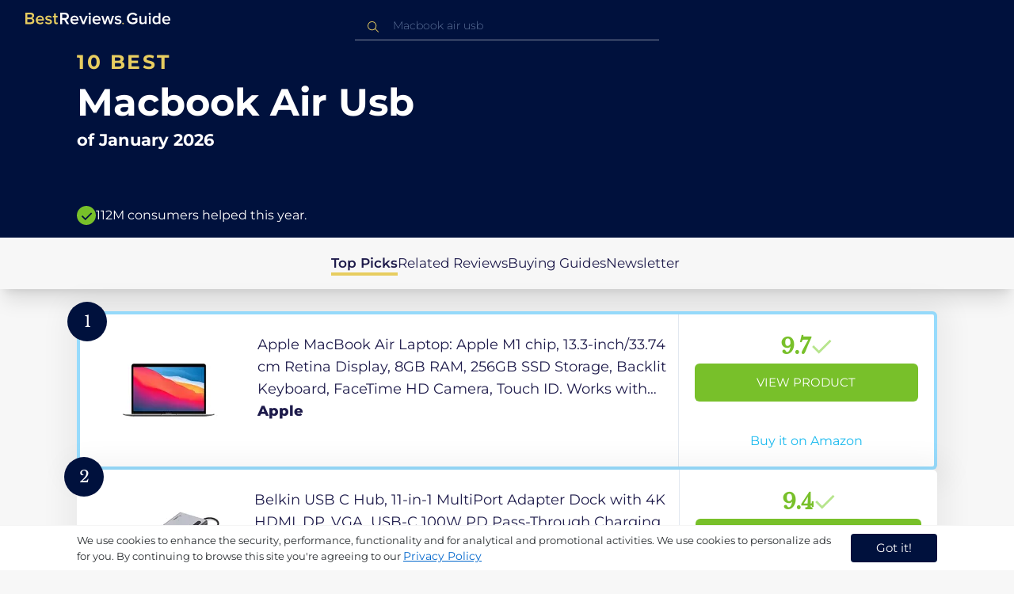

--- FILE ---
content_type: text/html
request_url: https://in.bestreviews.guide/macbook-air-usb
body_size: 22185
content:
<!DOCTYPE html><html lang="en"><head><meta charSet="utf-8"/><meta name="viewport" content="width=device-width,initial-scale=1"/><meta name="robots" content="follow, index"/><meta property="og:site_name" content="Best Reviews Guide"/><title>10 Best Macbook Air Usb 2026 in the IN | There&#x27;s One Clear Winner | BestReviews.guide</title><meta name="description" content="BestReviews.Guide analyzes thousands of articles and customer reviews to find the top-rated products at today&#x27;s lowest prices. Best products, best offers."/><meta name="viewport" content="width=device-width,initial-scale=1"/><meta name="robots" content="follow, index"/><meta name="charset" content="utf-8"/><meta property="og:url" content="https://in.bestreviews.guide/macbook-air-usb"/><link rel="canonical" href="https://in.bestreviews.guide/macbook-air-usb"/><link rel="alternate" hrefLang="en-US" href="https://www.bestreviews.guide/macbook-air-usb"/><link rel="alternate" hrefLang="en-GB" href="https://uk.bestreviews.guide/macbook-air-usb"/><link rel="alternate" hrefLang="en-IN" href="https://in.bestreviews.guide/macbook-air-usb"/><link rel="alternate" hrefLang="en-CA" href="https://ca.bestreviews.guide/macbook-air-usb"/><link rel="alternate" hrefLang="en-AU" href="https://au.bestreviews.guide/macbook-air-usb"/><meta property="og:locale" content="in"/><meta property="og:site_name" content="Best Reviews Guide"/><meta property="og:image:width" content="1024"/><meta property="og:image:height" content="1024"/><meta property="og:image" content="https://images-proxy.bestreviews.guide/McpjgNEAJjed-0qia4R69QDWV3w=/0x150/https://m.media-amazon.com/images/I/212redZnCCL._SL500_.jpg"/><meta property="og:image:alt" content="Best Reviews Guide Image"/><meta property="og:title" content="10 Best Macbook Air Usb 2026 in the IN | There&#x27;s One Clear Winner | BestReviews.guide"/><meta property="og:description" content="BestReviews.Guide analyzes thousands of articles and customer reviews to find the top-rated products at today&#x27;s lowest prices. Best products, best offers."/><meta property="og:type" content="website"/><link rel="stylesheet" href="/build/root-BOn8Mf1R.css"/><link rel="preload" as="style" href="/build/tailwind-CLrVLgyR.css"/><link rel="stylesheet" href="/build/tailwind-CLrVLgyR.css"/><link rel="preconnect" href="https://m.media-amazon.com"/><link rel="preconnect" href="https://res.cloudinary.com"/><script id="consent-init">
          window.__analyticsConsent = { allowed: true };
          window.__cookieConsentVariation = 'got-it';
          window.__gaMeasurementId = 'G-BW3MX66W8R';
          window.__googleAdsKey = 'AW-978239894';
          window.__pageLoadId = '1619874229';
          

          window.dataLayer = window.dataLayer || [];
          function gtag(){window.dataLayer.push(arguments);}
          window.gtag = gtag;

          gtag('consent', 'default', {
            'analytics_storage': 'granted',
            'ad_storage': 'granted',
            'ad_user_data': 'granted',
            'ad_personalization': 'granted',
            'wait_for_update': 500
          });

          window.enableAllAnalytics = function() {
            if (window.__analyticsConsent.allowed) return;
            
            window.__analyticsConsent.allowed = true;
            document.cookie = 'consent=granted; path=/; max-age=31536000; SameSite=Lax';

            gtag('consent', 'update', {
              'analytics_storage': 'granted',
              'ad_storage': 'granted',
              'ad_user_data': 'granted',
              'ad_personalization': 'granted'
            });

            var measurementId = window.__gaMeasurementId;
            var googleAdsKey = window.__googleAdsKey;
            var pageLoadId = window.__pageLoadId;

            if (measurementId && googleAdsKey && pageLoadId) {
              window['ga-disable-' + measurementId] = false;
              
              gtag('config', googleAdsKey, { send_page_view: false });
              gtag('config', measurementId, {
                page_load_id: pageLoadId,
                stack: 'brg-old-ui-remix',
                send_page_view: false
              });
              gtag('event', 'page_view');
              gtag('event', 'nonceReady');
            }

            if (typeof fbq !== 'undefined') {
              fbq('consent', 'grant');
            }

            if (window.__pendingUserData) {
              var data = window.__pendingUserData;
              if (data.userId) {
                document.cookie = 'user_id=' + data.userId + '; path=/; max-age=31536000; SameSite=Lax';
              }
              if (data.sessionId) {
                document.cookie = 'session_id=' + data.sessionId + '; path=/; SameSite=Lax';
              }
              if (data.pageLoadId) {
                document.cookie = 'page_id=' + data.pageLoadId + '; path=/; SameSite=Lax';
              }
              if (data.pendingCookies) {
                Object.keys(data.pendingCookies).forEach(function(key) {
                  var value = data.pendingCookies[key];
                  if (value) {
                    document.cookie = key + '=' + value + '; path=/; SameSite=Lax';
                  }
                });
              }
            }

            window.dispatchEvent(new CustomEvent('consent-granted'));
          };

          window.disableAllAnalytics = function() {
            window.__analyticsConsent.allowed = false;
            document.cookie = 'consent=denied; path=/; max-age=31536000; SameSite=Lax';

            gtag('consent', 'update', {
              'analytics_storage': 'denied',
              'ad_storage': 'denied',
              'ad_user_data': 'denied',
              'ad_personalization': 'denied'
            });

            var measurementId = window.__gaMeasurementId;
            if (measurementId) {
              window['ga-disable-' + measurementId] = true;
            }

            if (typeof fbq !== 'undefined') {
              fbq('consent', 'revoke');
            }

            window.dispatchEvent(new CustomEvent('consent-denied'));
          };

          window.storeConsentGranted = function() {
            document.cookie = 'consent=granted; path=/; max-age=31536000; SameSite=Lax';
          };
        </script><script id="gtag-config" nonce="">
            window.gtag('js', new Date());
            window.gtag('config', 'AW-978239894', { send_page_view: false });
            window.gtag('config', 'G-BW3MX66W8R', {
              page_load_id: '1619874229',
              stack: 'brg-old-ui-remix',
              send_page_view: false
            });
            window.gtag('event', 'page_view');
            window.gtag('event', 'nonceReady');
          </script><script id="gtag-js" async="" src="https://www.googletagmanager.com/gtag/js?id=G-BW3MX66W8R"></script><script id="fcb-pixel" async="">
          setTimeout(function() {
            !(function (f, b, e, v, n, t, s) {
              if (f.fbq) return;
              n = f.fbq = function () {
                n.callMethod ? n.callMethod.apply(n, arguments) : n.queue.push(arguments);
              };
              if (!f._fbq) f._fbq = n;
              n.push = n;
              n.loaded = !0;
              n.version = "2.0";
              n.queue = [];
              t = b.createElement(e);
              t.async = !0;
              t.src = v;
              s = b.getElementsByTagName(e)[0];
              s.parentNode.insertBefore(t, s);
            })(
              window,
              document,
              "script",
              "https://connect.facebook.net/en_US/fbevents.js"
            );
            
            fbq("init", "545343492657079");
            fbq("track", "PageView");
          }, 1000);
        </script></head><body class="overflow-x-hidden bg-[#f7f7f7]"><main class="flex h-screen flex-col"><div class="fixed bottom-0 z-40 flex h-fit w-full justify-center border-t border-t-neutral-100 bg-white shadow-sm mobile:relative"><div class="content-container flex flex-row items-center self-center py-2 text-[15px] leading-7 text-indigo-950 mobile:text-[11px] mobile:leading-5 [&amp;&gt;span&gt;a]:text-sm [&amp;&gt;span&gt;a]:underline mobile:[&amp;&gt;span&gt;a]:text-[13px]"><span id="cookie-consent-description" class="text-[13px] font-normal leading-[20px] text-[#282C2F] [&amp;&gt;a]:text-[#0066CC] [&amp;&gt;a]:underline [&amp;&gt;a]:underline-offset-2 [&amp;&gt;a]:transition-colors hover:[&amp;&gt;a]:text-[#004499]">We use cookies to enhance the security, performance, functionality and for analytical and promotional activities. We use cookies to personalize ads for you. By continuing to browse this site you're agreeing to our <a href="/privacy-policy">Privacy Policy</a></span><div class="ml-5 flex shrink-0 gap-2 tablet:flex-col mobile:ml-0 mobile:mt-2"><button class="rounded-[4px] bg-indigo-1000 px-8 py-1 text-[15px] text-white mobile:px-4 mobile:py-2 mobile:text-[11px]" aria-label="accept cookies">Got it!</button></div></div></div><div class="relative flex h-16 flex-col bg-indigo-1000 text-white" data-testid="app-bar"><div class="flex h-16 w-full items-center px-6 py-2"><a data-testid="icon-home-link" class="z-40 cursor-pointer" aria-label="go home page" href="/"><svg width="183" height="15" viewBox="0 0 183 15" fill="none" xmlns="http://www.w3.org/2000/svg" class="absolute left-8 top-4 shrink-0 cursor-pointer tablet:left-4 [&amp;&gt;.highlight]:hover:fill-[#ADDEFF]"><path class="highlight" d="M7.21897 14.3799H0V0H7.0255C9.66022 0 11.0945 1.63823 11.0945 3.66515C11.0945 5.45327 9.93949 6.68301 8.61079 6.96336C10.1528 7.201 11.3746 8.7309 11.3746 10.4775C11.3734 12.7199 9.9168 14.3799 7.21897 14.3799ZM6.53255 5.9266C7.06925 5.96863 7.59865 5.78764 7.9816 5.4312C8.36455 5.07476 8.56277 4.57851 8.52416 4.07287C8.55492 3.56919 8.35418 3.07737 7.97307 2.72265C7.59196 2.36792 7.06725 2.18451 6.53255 2.21913H2.50684V5.9266H6.53255ZM6.63939 12.1572C7.98913 12.1572 8.80219 11.4028 8.80219 10.1521C8.83053 9.6071 8.61062 9.07662 8.19765 8.69375C7.78468 8.31088 7.21785 8.11196 6.63939 8.1469H2.50684V12.1569H6.63898L6.63939 12.1572ZM18.6336 14.6365C15.5068 14.6365 13.2153 12.4597 13.2153 9.16152C13.2153 6.14366 15.4016 3.70709 18.4628 3.70709C21.5686 3.70709 23.5392 6.07804 23.5392 9.35528V9.91676H15.5711C15.7423 11.47 16.8994 12.7836 18.8481 12.7836C19.9581 12.7789 21.0208 12.36 21.8029 11.6187L22.8313 13.1066C21.7031 14.1208 20.1932 14.6718 18.6336 14.6385V14.6365ZM21.3752 8.29833C21.3108 7.06976 20.4755 5.56083 18.4414 5.56083C16.5352 5.56083 15.6363 7.04801 15.5501 8.29833H21.3752ZM29.3218 14.6365C27.6679 14.6847 26.0652 14.0926 24.8877 12.9983L25.9161 11.3818C26.8406 12.2659 28.0901 12.7825 29.4072 12.8251C30.7557 12.8251 31.4623 12.2644 31.4623 11.4455C31.4623 9.39761 25.2086 10.863 25.2086 6.85386C25.2086 5.14923 26.6661 3.70864 29.2785 3.70864C30.7621 3.67979 32.199 4.19739 33.2832 5.15117L32.341 6.74863C31.5562 5.93999 30.442 5.4851 29.2785 5.49831C28.1012 5.49831 27.3723 6.05785 27.3723 6.79173C27.3723 8.62373 33.626 7.2441 33.626 11.3841C33.6243 13.2379 32.1054 14.6385 29.3214 14.6385L29.3218 14.6365ZM39.0014 14.6365C37.2462 14.6365 36.3465 13.6883 36.3465 11.9417V5.9266H34.6325V3.96531H36.3469V1.12024H38.5951V3.96725H40.6944V5.9266H38.5951V11.3818C38.5951 12.0924 38.9383 12.6314 39.5802 12.6314C39.9512 12.6345 40.3073 12.4942 40.5653 12.2431L41.1015 13.9667C40.5219 14.4398 39.768 14.6797 39.0022 14.6346L39.0014 14.6365Z" fill="#E7CD60"></path><path d="M55.12 14.3787H52.2041L49.05 9.05195H46.543V14.3787H44.0359V0.108081H50.3169C53.1475 0.108081 55.0124 1.92675 55.0124 4.58001C55.0124 7.10324 53.3396 8.49529 51.6036 8.77245L55.1192 14.3771L55.12 14.3787ZM49.9938 6.84781C50.6437 6.88778 51.2807 6.66132 51.7466 6.22466C52.2126 5.788 52.4638 5.18212 52.4378 4.5575C52.4378 3.18797 51.4087 2.31066 49.9938 2.31066H46.5426V6.84704L49.9938 6.84781ZM62.2587 14.6349C59.1285 14.6349 56.8345 12.4746 56.8345 9.20024C56.8345 6.20614 59.0217 3.78811 62.0868 3.78811C65.1956 3.78811 67.1685 6.14131 67.1685 9.39278V9.95022H59.1919C59.3064 11.5931 60.7584 12.8524 62.4726 12.7953C63.5773 12.7922 64.6378 12.3779 65.4309 11.6396L66.46 13.1147C65.3179 14.1254 63.8116 14.6709 62.2587 14.636V14.6349ZM65.0019 8.34622C64.9376 7.12692 64.1022 5.6289 62.0662 5.6289C60.1572 5.6289 59.2566 7.10402 59.1717 8.34622H65.0019ZM74.5449 14.3794H72.1228L67.8984 4.04626H70.3217L73.3444 11.7918L76.3682 4.04626H78.7689L74.5449 14.3794ZM81.3185 2.78231C80.7275 2.80433 80.1819 2.47953 79.9397 1.96158C79.6976 1.44364 79.8074 0.836402 80.2173 0.427157C80.6272 0.0179109 81.2549 -0.111285 81.8035 0.100693C82.3521 0.312671 82.7116 0.823317 82.7119 1.39104C82.7198 1.75307 82.5773 2.10323 82.3159 2.36425C82.0545 2.62527 81.6956 2.77569 81.3185 2.78231ZM82.4333 14.3775H80.1818V4.04548H82.4333V14.3775ZM90.1515 14.6349C87.02 14.6349 84.7261 12.4746 84.7261 9.20024C84.7261 6.20614 86.9133 3.78811 89.9784 3.78811C93.0871 3.78811 95.06 6.14131 95.06 9.39278V9.95022H87.0843C87.1996 11.5931 88.6516 12.852 90.3658 12.7953C91.4705 12.7922 92.531 12.3779 93.3241 11.6396L94.3532 13.1147C93.2095 14.1252 91.7017 14.6697 90.1478 14.6333L90.1515 14.6349ZM92.8947 8.34622C92.8304 7.12692 91.9941 5.6289 89.9578 5.6289C88.0487 5.6289 87.1482 7.10402 87.0633 8.34622H92.8943H92.8947ZM108.696 14.3794H106.337L103.915 6.80977L101.514 14.3822H99.1547L95.9395 4.04897H98.2768L100.464 11.5589L102.931 4.04897H104.923L107.369 11.5589L109.556 4.04897H111.914L108.698 14.3822L108.696 14.3794ZM117.036 14.6368C115.389 14.6885 113.79 14.1022 112.598 13.0099L113.627 11.4059C114.563 12.2888 115.811 12.8009 117.122 12.8399C118.473 12.8399 119.18 12.2832 119.18 11.4704C119.18 9.43703 112.919 10.892 112.919 6.91303C112.919 5.22247 114.378 3.78966 116.993 3.78966C118.471 3.75812 119.906 4.27094 121.002 5.22286L120.059 6.80705C119.263 5.99976 118.151 5.5493 116.993 5.56485C115.814 5.56485 115.085 6.12151 115.085 6.84898C115.085 8.66764 121.346 7.29811 121.346 11.4063C121.346 13.2459 119.823 14.636 117.035 14.636L117.036 14.6368Z" fill="white"></path><path class="highlight" d="M123.304 14.64C122.764 14.6274 122.331 14.1928 122.325 13.6575C122.325 13.122 122.763 12.688 123.304 12.688C123.844 12.688 124.282 13.122 124.282 13.6575C124.277 14.1928 123.844 14.6274 123.304 14.64Z" fill="#E7CD60"></path><path d="M135.618 14.6399C131.504 14.6399 128.198 11.7372 128.198 7.30972C128.198 2.86129 131.504 0.00141843 135.618 0.00141843C137.919 -0.0453017 140.077 1.06487 141.3 2.92497L139.285 4.08989C138.459 2.92749 137.09 2.22343 135.618 2.20428C132.819 2.20428 130.741 4.32248 130.741 7.30972C130.741 10.255 132.817 12.4163 135.618 12.4163C136.862 12.4091 138.058 11.9553 138.967 11.145V8.96196H134.727V6.78007H141.427V12.0552C139.994 13.703 137.862 14.6514 135.618 14.6399ZM153.086 14.3645H150.86V13.0085C149.959 14.0167 148.645 14.6039 147.257 14.6188C145.051 14.6188 143.948 13.4539 143.948 11.3772V4.13144H146.174V10.5509C146.174 12.1402 146.98 12.6478 148.253 12.6478C149.292 12.6133 150.255 12.1199 150.86 11.3128V4.13221H153.085V14.3641L153.086 14.3645ZM157.093 2.88187C156.504 2.90805 155.957 2.58935 155.712 2.07697C155.467 1.56459 155.573 0.961618 155.981 0.554122C156.388 0.146626 157.015 0.0165933 157.563 0.225715C158.111 0.434837 158.47 0.941036 158.471 1.50416C158.48 1.86132 158.34 2.20735 158.082 2.46585C157.823 2.72434 157.467 2.87403 157.093 2.88187H157.093ZM158.195 14.3645H155.97V4.13144H158.195V14.3645ZM170.512 14.3645H168.287V12.9666C167.536 13.992 166.311 14.6075 165 14.6188C162.393 14.6188 160.464 12.6276 160.464 9.23882C160.464 5.93356 162.371 3.8802 165.001 3.8802C166.321 3.87726 167.554 4.50534 168.286 5.55302V0.233625H170.512V14.3641L170.512 14.3645ZM165.658 12.6485C166.715 12.621 167.694 12.1083 168.287 11.2716V7.22507C167.695 6.3881 166.716 5.87529 165.658 5.84813C163.877 5.84813 162.753 7.26661 162.753 9.23804C162.753 11.2289 163.876 12.6485 165.657 12.6485H165.658ZM178.145 14.6188C175.051 14.6188 172.782 12.4785 172.782 9.23804C172.782 6.27178 174.944 3.87943 177.975 3.87943C181.05 3.87943 183 6.20926 183 9.43219V9.98281H175.113C175.219 11.6034 176.655 12.8509 178.356 12.8C179.451 12.7966 180.501 12.3861 181.283 11.6556L182.301 13.1168C181.174 14.1165 179.683 14.6567 178.145 14.6219L178.145 14.6188ZM180.858 8.38998C180.795 7.18235 179.968 5.70019 177.953 5.70019C176.067 5.70019 175.177 7.16138 175.093 8.38998H180.858Z" fill="white"></path></svg></a><div class="mx-auto w-full max-w-96 text-white tablet:max-w-full"><form method="get" action="/" id="search-form"><div class="relative tablet:hidden"><div class="fixed top-0 z-0 hidden w-full bg-white tablet:block tablet:h-screen"></div><button class="ml-1 hidden shrink-0 tablet:block" aria-label="Close search"><svg xmlns="http://www.w3.org/2000/svg" width="24" height="24" viewBox="0 0 24 24" class="h-6 w-6 rotate-180 scale-y-[85%]"><path fill="black" fill-rule="evenodd" d="M12 4l-1.41 1.41L16.17 11H4v2h12.17l-5.58 5.59L12 20l8-8z"></path></svg></button><input data-testid="search-input" class="w-full border-b-[1px] border-b-white/50 bg-inherit py-1.5 pl-12 pr-8 text-sm/6 font-extralight caret-white placeholder:font-extralight placeholder:text-blue-200/70 focus:outline-none tablet:mx-2 tablet:my-auto tablet:border tablet:border-zinc-200 tablet:py-1 tablet:pl-3 tablet:pr-8 tablet:z-10 tablet:text-base tablet:font-extralight tablet:text-black tablet:caret-black tablet:placeholder:text-base tablet:placeholder:text-neutral-400" placeholder="Macbook air usb" id="search-input" role="combobox" type="text" aria-expanded="false" aria-autocomplete="list" data-headlessui-state="" value=""/><div class="group absolute inset-y-0 left-0 flex items-center px-2.5 tablet:hidden"><svg width="23" height="23" viewBox="0 0 23 23" fill="none" xmlns="http://www.w3.org/2000/svg"><path fill-rule="evenodd" clip-rule="evenodd" d="M15.6148 7.64964C17.6555 9.69032 17.8028 12.9074 16.0569 15.1179L19.8625 18.9238C20.0458 19.1071 20.0458 19.4043 19.8625 19.5876C19.6792 19.7709 19.3821 19.7709 19.1988 19.5876L15.4158 15.8045C13.2052 17.8124 9.78398 17.7491 7.64964 15.6148C5.45012 13.4153 5.45012 9.84915 7.64964 7.64964C9.84915 5.45012 13.4153 5.45012 15.6148 7.64964ZM8.3134 8.3134C6.48047 10.1463 6.48047 13.1181 8.3134 14.951C10.1463 16.784 13.1181 16.784 14.951 14.951C16.784 13.1181 16.784 10.1463 14.951 8.3134C13.1181 6.48047 10.1463 6.48047 8.3134 8.3134Z" fill="#E7CD60"></path></svg></div><div class="group absolute inset-y-0 right-2 z-10 hidden items-center px-2.5 mobile:flex"><svg width="21" height="21" viewBox="0 0 21 21" fill="none" xmlns="http://www.w3.org/2000/svg" class="h-[18px] w-[18px]"><path fill-rule="evenodd" clip-rule="evenodd" d="M14.4222 2.47445C17.4832 5.53548 17.7042 10.361 15.0853 13.6769L20.7938 19.3857C21.0687 19.6607 21.0687 20.1064 20.7938 20.3814C20.5189 20.6563 20.0731 20.6563 19.7982 20.3814L14.1236 14.7067C10.8077 17.7186 5.67597 17.6237 2.47445 14.4222C-0.824818 11.1229 -0.824818 5.77373 2.47445 2.47445C5.77373 -0.824818 11.1229 -0.824818 14.4222 2.47445ZM3.4701 3.4701C0.720704 6.21949 0.720704 10.6771 3.4701 13.4265C6.21949 16.1759 10.6771 16.1759 13.4265 13.4265C16.1759 10.6771 16.1759 6.21949 13.4265 3.4701C10.6771 0.720704 6.21949 0.720704 3.4701 3.4701Z" fill="#3f3f3f"></path></svg></div><div class="z-10 mt-14 hidden w-full tablet:absolute tablet:block tablet:border-b-[1px] tablet:border-b-neutral-200"></div></div><button class="hidden tablet:ml-auto tablet:flex" aria-label="Open search" data-testid="search-icon-mobile"><svg width="21" height="21" viewBox="0 0 21 21" fill="none" xmlns="http://www.w3.org/2000/svg"><path fill-rule="evenodd" clip-rule="evenodd" d="M14.4222 2.47445C17.4832 5.53548 17.7042 10.361 15.0853 13.6769L20.7938 19.3857C21.0687 19.6607 21.0687 20.1064 20.7938 20.3814C20.5189 20.6563 20.0731 20.6563 19.7982 20.3814L14.1236 14.7067C10.8077 17.7186 5.67597 17.6237 2.47445 14.4222C-0.824818 11.1229 -0.824818 5.77373 2.47445 2.47445C5.77373 -0.824818 11.1229 -0.824818 14.4222 2.47445ZM3.4701 3.4701C0.720704 6.21949 0.720704 10.6771 3.4701 13.4265C6.21949 16.1759 10.6771 16.1759 13.4265 13.4265C16.1759 10.6771 16.1759 6.21949 13.4265 3.4701C10.6771 0.720704 6.21949 0.720704 3.4701 3.4701Z" fill="white"></path></svg></button></form></div></div></div><div class="w-full"><div class="-mt-1 bg-indigo-1000 text-white" data-testid="products-page-header"><div class="flex h-60 flex-col xl-desktop:mx-52 mobile:h-52"><div class="content-container flex h-full flex-col self-center pb-4"><h1 class="flex flex-col" data-testid="products-page-title"><span class="text-[25px] font-bold uppercase tracking-widest text-yellow-250 mobile:text-[20px]">10 best</span><span class="text-5xl font-bold capitalize desktop:mt-2 mobile:text-2xl">Macbook Air Usb</span><span class="mt-2 text-[21px] font-bold mobile:text-lg">of <!-- -->January 2026</span></h1><div class="mt-auto flex items-center gap-2" data-testid="products-page-subtitle"><svg class="h-6 w-6 mobile:h-5 mobile:w-5" width="28" height="28" viewBox="0 0 28 28" fill="none" xmlns="http://www.w3.org/2000/svg"><path fill-rule="evenodd" clip-rule="evenodd" d="M14 0C21.732 0 28 6.26801 28 14C28 21.732 21.732 28 14 28C6.26801 28 0 21.732 0 14C0 6.26801 6.26801 0 14 0ZM21.0711 9.75736L12.5851 18.2419L8.34315 14L6.92893 15.4142L12.5858 21.0711L14 19.6569L22.4853 11.1716L21.0711 9.75736Z" fill="#78C02A"></path></svg><p class="text-[16px] font-normal mobile:text-sm">112M consumers helped this year.</p></div></div></div></div><nav class="absolute z-10 hidden h-full w-60 xl-desktop:block desktop-only:relative desktop-only:flex desktop-only:h-min desktop-only:w-full desktop-only:justify-center desktop-only:py-5 desktop-only:shadow-xl"><ul class="flex flex-col gap-5 desktop-only:content-container xl-desktop:ml-7 xl-desktop:mt-12 xl-desktop:h-full desktop-only:flex desktop-only:flex-row desktop-only:justify-center"><li><a href="#products" class="-ml-1 font-semibold xl-desktop:border-l-[6px] xl-desktop:border-l-yellow-250 desktop-only:border-b-4 desktop-only:border-b-yellow-250 desktop-only:pb-0.5 text-[17px] text-indigo-950 xl-desktop:pl-4">Top Picks</a></li><li><a href="#relatedLists" class="text-[17px] text-indigo-950 xl-desktop:pl-4">Related Reviews</a></li><li><a href="#buyingGuide" class="text-[17px] text-indigo-950 xl-desktop:pl-4">Buying Guides</a></li><li><a href="#newsletter" class="text-[17px] text-indigo-950 xl-desktop:pl-4">Newsletter</a></li></ul></nav><div class="relative flex flex-col gap-7 py-7 mobile:gap-5"><div class="flex w-full justify-center self-center xl-desktop:mx-52"><div class="content-container flex flex-col gap-7 self-center xl-desktop:mx-52 mobile:gap-5" id="products" data-testid="category-products-list"><script type="application/ld+json">{"@context":"https://schema.org/","@type":"Product","name":"Apple MacBook Air Laptop: Apple M1 chip, 13.3-inch/33.74 cm Retina Display, 8GB RAM, 256GB SSD Storage, Backlit Keyboard, FaceTime HD Camera, Touch ID. Works with iPhone/iPad; Space Grey","image":["https://images-proxy.bestreviews.guide/FF7a1RB_kqNBjH-0mrgeKyYk8RI=/0x150/https://m.media-amazon.com/images/I/316ArzLeJ2L._SL500_.jpg"],"description":"Apple MacBook Air Laptop: Apple M1 chip, 13.3-inch/33.74 cm Retina Display, 8GB RAM, 256GB SSD Storage, Backlit Keyboard, FaceTime HD Camera, Touch ID. Works with iPhone/iPad; Space Grey","brand":{"@type":"Brand","name":"Apple"},"offers":{"@type":"Offer","url":"https://IN.bestreviews.guide/redirect?url=aHR0cHM6Ly93d3cuYW1hem9uLmluL2RwL0IwOE41VzROTkI_dGFnPXJmaW5kaWExLTIxJmxpbmtDb2RlPW9zaSZ0aD0xJnBzYz0x&clickId=21915928&source=amazon&productId=B08N5W4NNB&slug=macbook-air-usb&product_data=eyJwcmljZSI6NTY5OTAsImJyb3dzZU5vZGVJZCI6IjIyOTYzNzk2MDMxIiwicG9zaXRpb24iOjEsImRpc2NvdW50IjozOSwic2FsZXNSYW5rIjoxfQ","priceCurrency":"INR","price":56990,"priceValidUntil":"2026-02-01","itemCondition":"https://schema.org/NewCondition","availability":"https://schema.org/InStock","seller":{"@type":"Organization","name":"Apple"}}}</script><a class="relative min-h-50 w-full rounded-md bg-white shadow-[0px_3px_35px_15px_rgba(0,0,0,0.05)] transition-shadow duration-500 ease-in-out hover:shadow-[0px_3px_19px_6px_rgba(209,209,209,1)] mobile:px-6 mobile:hover:shadow-[0px_3px_35px_15px_rgba(0,0,0,0.05)] mobile:min-h-84 mobile:pb-2 desktop:border-4 desktop:border-sky-300/80" href="/redirect?url=aHR0cHM6Ly93d3cuYW1hem9uLmluL2RwL0IwOE41VzROTkI_dGFnPXJmaW5kaWExLTIxJmxpbmtDb2RlPW9zaSZ0aD0xJnBzYz0x&amp;clickId=21915928&amp;source=amazon&amp;productId=B08N5W4NNB&amp;slug=macbook-air-usb&amp;product_data=eyJwcmljZSI6NTY5OTAsImJyb3dzZU5vZGVJZCI6IjIyOTYzNzk2MDMxIiwicG9zaXRpb24iOjEsImRpc2NvdW50IjozOSwic2FsZXNSYW5rIjoxfQ" aria-label="View Product" target="_blank" rel="noreferrer" data-testid="category-product-card-1"><div class="placement-badge absolute -left-4 -top-4 z-10 mobile:left-5 mobile:top-5" data-testid="placement-badge-1"><div class="absolute left-10 top-[9px] flex h-[30px] min-w-max items-center rounded-r-2xl pl-4 pr-3 mobile:left-7 mobile:top-[7px] mobile:h-[25px] mobile:!pr-2 bg-yellow-250 hidden"><p class="text-xs text-black">39% off</p></div><div class="relative flex h-[50px] w-[50px] items-center justify-center rounded-full bg-indigo-1000 mobile:h-[40px] mobile:w-[40px]"><p class="font-serif text-[21px] font-normal text-white">1</p></div></div><div class="flex h-full w-full flex-row mobile:flex-col mobile:justify-between"><div class="flex w-56 shrink-0 items-center justify-center mobile:hidden"><img src="https://images-proxy.bestreviews.guide/FF7a1RB_kqNBjH-0mrgeKyYk8RI=/0x150/https://m.media-amazon.com/images/I/316ArzLeJ2L._SL500_.jpg" alt="Apple MacBook Air Laptop: Apple M1 chip, 13.3-inch/33.74 cm Retina Display, 8GB RAM, 256GB SSD Storage, Backlit Keyboard, FaceTime HD Camera, Touch ID. Works with iPhone/iPad; Space Grey" class="h-48 w-48 object-scale-down" loading="eager"/></div><div class="relative flex flex-col gap-2 py-6 pr-2 mobile:mb-3 mobile:flex-col-reverse mobile:py-0" data-testid="category-card-content-1"><div class="product-name group line-clamp-3 text-lg leading-7 text-indigo-950 transition-colors duration-700 ease-in-out hover:text-sky-600 tablet:line-clamp-2 mobile:hover:text-black">Apple MacBook Air Laptop: Apple M1 chip, 13.3-inch/33.74 cm Retina Display, 8GB RAM, 256GB SSD Storage, Backlit Keyboard, FaceTime HD Camera, Touch ID. Works with iPhone/iPad; Space Grey<div class="invisible absolute bottom-full z-50 w-max max-w-[500px] rounded-md border border-neutral-600 bg-[#edf6fd] p-2 text-sm text-black opacity-0 transition-opacity delay-300 duration-700 ease-in-out group-hover:visible group-hover:opacity-100 mobile:hidden"><div class="absolute left-1/2 top-full -z-50 h-5 w-5 border-b border-r border-b-neutral-600 border-r-neutral-600 bg-[#edf6fd] -translate-x-1/2 -translate-y-[9px] rotate-45"></div><p class="m-1 text-[16px] leading-[22px] text-[#07133d]">Apple MacBook Air Laptop: Apple M1 chip, 13.3-inch/33.74 cm Retina Display, 8GB RAM, 256GB SSD Storage, Backlit Keyboard, FaceTime HD Camera, Touch ID. Works with iPhone/iPad; Space Grey</p></div></div><div class="flex flex-row items-center gap-3 mobile:justify-between"><p class="product-brand line-clamp-1 text-lg font-extrabold text-indigo-950 transition-colors duration-700 ease-in-out hover:text-sky-600 mobile:hover:text-black">Apple</p></div><div class="w-fit cursor-pointer mobile:mt-3 mobile:flex mobile:w-full mobile:flex-row mobile:items-end mobile:justify-between"><div class="hidden w-40 shrink-0 items-center justify-center mobile:ml-auto mobile:flex"><img src="https://images-proxy.bestreviews.guide/FF7a1RB_kqNBjH-0mrgeKyYk8RI=/0x150/https://m.media-amazon.com/images/I/316ArzLeJ2L._SL500_.jpg" alt="Apple MacBook Air Laptop: Apple M1 chip, 13.3-inch/33.74 cm Retina Display, 8GB RAM, 256GB SSD Storage, Backlit Keyboard, FaceTime HD Camera, Touch ID. Works with iPhone/iPad; Space Grey" class="product-image h-48 w-48 object-scale-down mobile:h-32 mobile:w-32" loading="eager"/></div></div></div><div class="ml-auto flex min-w-[30%] flex-col items-center border-l border-l-slate-200 px-5 align-middle xs-mobile:gap-1 tablet:min-w-[25%] tablet:px-2 mobile:ml-0 mobile:flex-row mobile:justify-between mobile:border-none mobile:px-0 gap-3 py-5 mobile:py-3"><div class="flex gap-1 mobile:mt-2 mobile:self-start" data-testid="product-score-1"><p class="font-serif text-2.5xl font-bold text-primary">9.7</p><p class="mt-2.5 hidden text-[15px] font-semibold text-black mobile:block">Score</p><svg width="28" height="29" viewBox="0 0 28 29" fill="none" xmlns="http://www.w3.org/2000/svg" class="mt-1.5 shrink-0 mobile:hidden"><path fill-rule="evenodd" clip-rule="evenodd" d="M26.4623 7.87875L12.7599 21.5801L12.7934 21.6145L10.7986 23.6093L2.1543 14.965L4.14914 12.9701L10.7651 19.5853L24.4675 5.88391L26.4623 7.87875Z" fill="#B7E58D"></path></svg></div><div class="flex h-full w-full flex-col items-center mobile:pl-6 xs-mobile:pl-0 mobile:gap-3"><div class="flex h-12 w-full items-center justify-center rounded-md bg-primary text-[15px] uppercase text-white transition-colors duration-700 ease-in-out hover:bg-[#92e879] tablet:h-10 tablet:w-fit tablet:px-2 tablet:text-[13px] mobile:w-full mobile:bg-yellow-250 mobile:px-0 mobile:text-[15px] mobile:text-black mobile:hover:bg-yellow-250 xs-mobile:text-[14px]" data-testid="product-cta-1">View Product</div><div class="text-sky-450 mobile:text-xs mobile:underline mobile:decoration-black mt-auto" data-testid="product-cta-link-1">Buy it on Amazon</div></div></div></div></a><script type="application/ld+json">{"@context":"https://schema.org/","@type":"Product","name":"Belkin USB C Hub, 11-in-1 MultiPort Adapter Dock with 4K HDMI, DP, VGA, USB-C 100W PD Pass-Through Charging, 3 USB A, Gigabit Ethernet, SD, MicroSD, 3.5mm Ports for MacBook Pro, Air, XPS and More","image":["https://images-proxy.bestreviews.guide/NHJFUYb8vfA30z-dUryAkrwFgIY=/0x150/https://m.media-amazon.com/images/I/31qfhFmkhKL._SL500_.jpg"],"description":"Belkin USB C Hub, 11-in-1 MultiPort Adapter Dock with 4K HDMI, DP, VGA, USB-C 100W PD Pass-Through Charging, 3 USB A, Gigabit Ethernet, SD, MicroSD, 3.5mm Ports for MacBook Pro, Air, XPS and More","brand":{"@type":"Brand","name":"Belkin"},"offers":{"@type":"Offer","url":"https://IN.bestreviews.guide/redirect?url=aHR0cHM6Ly93d3cuYW1hem9uLmluL2RwL0IwOFBZNEtMTFQ_dGFnPXJmaW5kaWExLTIxJmxpbmtDb2RlPW9zaSZ0aD0xJnBzYz0x&clickId=661810851&source=amazon&productId=B08PY4KLLT&slug=macbook-air-usb&product_data=eyJwcmljZSI6ODg5MCwiYnJvd3NlTm9kZUlkIjoiMTM3NTM0MjAzMSIsInBvc2l0aW9uIjoyLCJkaXNjb3VudCI6MzIsInNhbGVzUmFuayI6MTY4fQ","priceCurrency":"INR","price":8890,"priceValidUntil":"2026-02-01","itemCondition":"https://schema.org/NewCondition","availability":"https://schema.org/InStock","seller":{"@type":"Organization","name":"Belkin"}}}</script><a class="relative min-h-50 w-full rounded-md bg-white shadow-[0px_3px_35px_15px_rgba(0,0,0,0.05)] transition-shadow duration-500 ease-in-out hover:shadow-[0px_3px_19px_6px_rgba(209,209,209,1)] mobile:px-6 mobile:hover:shadow-[0px_3px_35px_15px_rgba(0,0,0,0.05)] mobile:min-h-84 mobile:pb-2" href="/redirect?url=aHR0cHM6Ly93d3cuYW1hem9uLmluL2RwL0IwOFBZNEtMTFQ_dGFnPXJmaW5kaWExLTIxJmxpbmtDb2RlPW9zaSZ0aD0xJnBzYz0x&amp;clickId=661810851&amp;source=amazon&amp;productId=B08PY4KLLT&amp;slug=macbook-air-usb&amp;product_data=eyJwcmljZSI6ODg5MCwiYnJvd3NlTm9kZUlkIjoiMTM3NTM0MjAzMSIsInBvc2l0aW9uIjoyLCJkaXNjb3VudCI6MzIsInNhbGVzUmFuayI6MTY4fQ" aria-label="View Product" target="_blank" rel="noreferrer" data-testid="category-product-card-2"><div class="placement-badge absolute -left-4 -top-4 z-10 mobile:left-5 mobile:top-5" data-testid="placement-badge-2"><div class="absolute left-10 top-[9px] flex h-[30px] min-w-max items-center rounded-r-2xl pl-4 pr-3 mobile:left-7 mobile:top-[7px] mobile:h-[25px] mobile:!pr-2 bg-yellow-250 hidden"><p class="text-xs text-black">32% off</p></div><div class="relative flex h-[50px] w-[50px] items-center justify-center rounded-full bg-indigo-1000 mobile:h-[40px] mobile:w-[40px]"><p class="font-serif text-[21px] font-normal text-white">2</p></div></div><div class="flex h-full w-full flex-row mobile:flex-col mobile:justify-between"><div class="flex w-56 shrink-0 items-center justify-center mobile:hidden"><img src="https://images-proxy.bestreviews.guide/NHJFUYb8vfA30z-dUryAkrwFgIY=/0x150/https://m.media-amazon.com/images/I/31qfhFmkhKL._SL500_.jpg" alt="Belkin USB C Hub, 11-in-1 MultiPort Adapter Dock with 4K HDMI, DP, VGA, USB-C 100W PD Pass-Through Charging, 3 USB A, Gigabit Ethernet, SD, MicroSD, 3.5mm Ports for MacBook Pro, Air, XPS and More" class="h-48 w-48 object-scale-down" loading="eager"/></div><div class="relative flex flex-col gap-2 py-6 pr-2 mobile:mb-3 mobile:flex-col-reverse mobile:py-0" data-testid="category-card-content-2"><div class="product-name group line-clamp-3 text-lg leading-7 text-indigo-950 transition-colors duration-700 ease-in-out hover:text-sky-600 tablet:line-clamp-2 mobile:hover:text-black">Belkin USB C Hub, 11-in-1 MultiPort Adapter Dock with 4K HDMI, DP, VGA, USB-C 100W PD Pass-Through Charging, 3 USB A, Gigabit Ethernet, SD, MicroSD, 3.5mm Ports for MacBook Pro, Air, XPS and More<div class="invisible absolute bottom-full z-50 w-max max-w-[500px] rounded-md border border-neutral-600 bg-[#edf6fd] p-2 text-sm text-black opacity-0 transition-opacity delay-300 duration-700 ease-in-out group-hover:visible group-hover:opacity-100 mobile:hidden"><div class="absolute left-1/2 top-full -z-50 h-5 w-5 border-b border-r border-b-neutral-600 border-r-neutral-600 bg-[#edf6fd] -translate-x-1/2 -translate-y-[9px] rotate-45"></div><p class="m-1 text-[16px] leading-[22px] text-[#07133d]">Belkin USB C Hub, 11-in-1 MultiPort Adapter Dock with 4K HDMI, DP, VGA, USB-C 100W PD Pass-Through Charging, 3 USB A, Gigabit Ethernet, SD, MicroSD, 3.5mm Ports for MacBook Pro, Air, XPS and More</p></div></div><div class="flex flex-row items-center gap-3 mobile:justify-between"><p class="product-brand line-clamp-1 text-lg font-extrabold text-indigo-950 transition-colors duration-700 ease-in-out hover:text-sky-600 mobile:hover:text-black">Belkin</p></div><div class="w-fit cursor-pointer mobile:mt-3 mobile:flex mobile:w-full mobile:flex-row mobile:items-end mobile:justify-between"><div class="hidden w-40 shrink-0 items-center justify-center mobile:ml-auto mobile:flex"><img src="https://images-proxy.bestreviews.guide/NHJFUYb8vfA30z-dUryAkrwFgIY=/0x150/https://m.media-amazon.com/images/I/31qfhFmkhKL._SL500_.jpg" alt="Belkin USB C Hub, 11-in-1 MultiPort Adapter Dock with 4K HDMI, DP, VGA, USB-C 100W PD Pass-Through Charging, 3 USB A, Gigabit Ethernet, SD, MicroSD, 3.5mm Ports for MacBook Pro, Air, XPS and More" class="product-image h-48 w-48 object-scale-down mobile:h-32 mobile:w-32" loading="eager"/></div></div></div><div class="ml-auto flex min-w-[30%] flex-col items-center border-l border-l-slate-200 px-5 align-middle xs-mobile:gap-1 tablet:min-w-[25%] tablet:px-2 mobile:ml-0 mobile:flex-row mobile:justify-between mobile:border-none mobile:px-0 gap-3 py-5 mobile:py-3"><div class="flex gap-1 mobile:mt-2 mobile:self-start" data-testid="product-score-2"><p class="font-serif text-2.5xl font-bold text-primary">9.4</p><p class="mt-2.5 hidden text-[15px] font-semibold text-black mobile:block">Score</p><svg width="28" height="29" viewBox="0 0 28 29" fill="none" xmlns="http://www.w3.org/2000/svg" class="mt-1.5 shrink-0 mobile:hidden"><path fill-rule="evenodd" clip-rule="evenodd" d="M26.4623 7.87875L12.7599 21.5801L12.7934 21.6145L10.7986 23.6093L2.1543 14.965L4.14914 12.9701L10.7651 19.5853L24.4675 5.88391L26.4623 7.87875Z" fill="#B7E58D"></path></svg></div><div class="flex h-full w-full flex-col items-center mobile:pl-6 xs-mobile:pl-0 mobile:gap-3"><div class="flex h-12 w-full items-center justify-center rounded-md bg-primary text-[15px] uppercase text-white transition-colors duration-700 ease-in-out hover:bg-[#92e879] tablet:h-10 tablet:w-fit tablet:px-2 tablet:text-[13px] mobile:w-full mobile:bg-yellow-250 mobile:px-0 mobile:text-[15px] mobile:text-black mobile:hover:bg-yellow-250 xs-mobile:text-[14px]" data-testid="product-cta-2">View Product</div><div class="text-sky-450 mobile:text-xs mobile:underline mobile:decoration-black mt-auto" data-testid="product-cta-link-2">Buy it on Amazon</div></div></div></div></a><script type="application/ld+json">{"@context":"https://schema.org/","@type":"Product","name":"Belkin USB C Hub, 7-in-1 MultiPort Adapter Dock with 4K HDMI 1.4, USB-C PD 3.0, 2X USB-A 3.0 BC1.2, SD 3.0 Card Reader, Micro SD 3.0, 3.5 mm Audio in/Out for MacBook Pro,Air, iPad Pro, XPS and More","image":["https://images-proxy.bestreviews.guide/-kkbbW-0budaAZE_epxozxvfq94=/0x150/https://m.media-amazon.com/images/I/31nD0XTasHS._SL500_.jpg"],"description":"Belkin USB C Hub, 7-in-1 MultiPort Adapter Dock with 4K HDMI 1.4, USB-C PD 3.0, 2X USB-A 3.0 BC1.2, SD 3.0 Card Reader, Micro SD 3.0, 3.5 mm Audio in/Out for MacBook Pro,Air, iPad Pro, XPS and More","brand":{"@type":"Brand","name":"Belkin"},"offers":{"@type":"Offer","url":"https://IN.bestreviews.guide/redirect?url=aHR0cHM6Ly93d3cuYW1hem9uLmluL2RwL0IwOFhORzRaS04_dGFnPXJmaW5kaWExLTIxJmxpbmtDb2RlPW9zaSZ0aD0xJnBzYz0x&clickId=219450543&source=amazon&productId=B08XNG4ZKN&slug=macbook-air-usb&product_data=eyJwcmljZSI6NTc5OSwiYnJvd3NlTm9kZUlkIjoiMTM3NTM0MjAzMSIsInBvc2l0aW9uIjozLCJkaXNjb3VudCI6MjgsInNhbGVzUmFuayI6MjIzfQ","priceCurrency":"INR","price":5799,"priceValidUntil":"2026-02-01","itemCondition":"https://schema.org/NewCondition","availability":"https://schema.org/InStock","seller":{"@type":"Organization","name":"Belkin"}}}</script><a class="relative min-h-50 w-full rounded-md bg-white shadow-[0px_3px_35px_15px_rgba(0,0,0,0.05)] transition-shadow duration-500 ease-in-out hover:shadow-[0px_3px_19px_6px_rgba(209,209,209,1)] mobile:px-6 mobile:hover:shadow-[0px_3px_35px_15px_rgba(0,0,0,0.05)] mobile:min-h-84 mobile:pb-2" href="/redirect?url=aHR0cHM6Ly93d3cuYW1hem9uLmluL2RwL0IwOFhORzRaS04_dGFnPXJmaW5kaWExLTIxJmxpbmtDb2RlPW9zaSZ0aD0xJnBzYz0x&amp;clickId=219450543&amp;source=amazon&amp;productId=B08XNG4ZKN&amp;slug=macbook-air-usb&amp;product_data=eyJwcmljZSI6NTc5OSwiYnJvd3NlTm9kZUlkIjoiMTM3NTM0MjAzMSIsInBvc2l0aW9uIjozLCJkaXNjb3VudCI6MjgsInNhbGVzUmFuayI6MjIzfQ" aria-label="View Product" target="_blank" rel="noreferrer" data-testid="category-product-card-3"><div class="placement-badge absolute -left-4 -top-4 z-10 mobile:left-5 mobile:top-5" data-testid="placement-badge-3"><div class="absolute left-10 top-[9px] flex h-[30px] min-w-max items-center rounded-r-2xl pl-4 pr-3 mobile:left-7 mobile:top-[7px] mobile:h-[25px] mobile:!pr-2 bg-yellow-250 hidden"><p class="text-xs text-black">28% off</p></div><div class="relative flex h-[50px] w-[50px] items-center justify-center rounded-full bg-indigo-1000 mobile:h-[40px] mobile:w-[40px]"><p class="font-serif text-[21px] font-normal text-white">3</p></div></div><div class="flex h-full w-full flex-row mobile:flex-col mobile:justify-between"><div class="flex w-56 shrink-0 items-center justify-center mobile:hidden"><img src="https://images-proxy.bestreviews.guide/-kkbbW-0budaAZE_epxozxvfq94=/0x150/https://m.media-amazon.com/images/I/31nD0XTasHS._SL500_.jpg" alt="Belkin USB C Hub, 7-in-1 MultiPort Adapter Dock with 4K HDMI 1.4, USB-C PD 3.0, 2X USB-A 3.0 BC1.2, SD 3.0 Card Reader, Micro SD 3.0, 3.5 mm Audio in/Out for MacBook Pro,Air, iPad Pro, XPS and More" class="h-48 w-48 object-scale-down" loading="eager"/></div><div class="relative flex flex-col gap-2 py-6 pr-2 mobile:mb-3 mobile:flex-col-reverse mobile:py-0" data-testid="category-card-content-3"><div class="product-name group line-clamp-3 text-lg leading-7 text-indigo-950 transition-colors duration-700 ease-in-out hover:text-sky-600 tablet:line-clamp-2 mobile:hover:text-black">Belkin USB C Hub, 7-in-1 MultiPort Adapter Dock with 4K HDMI 1.4, USB-C PD 3.0, 2X USB-A 3.0 BC1.2, SD 3.0 Card Reader, Micro SD 3.0, 3.5 mm Audio in/Out for MacBook Pro,Air, iPad Pro, XPS and More<div class="invisible absolute bottom-full z-50 w-max max-w-[500px] rounded-md border border-neutral-600 bg-[#edf6fd] p-2 text-sm text-black opacity-0 transition-opacity delay-300 duration-700 ease-in-out group-hover:visible group-hover:opacity-100 mobile:hidden"><div class="absolute left-1/2 top-full -z-50 h-5 w-5 border-b border-r border-b-neutral-600 border-r-neutral-600 bg-[#edf6fd] -translate-x-1/2 -translate-y-[9px] rotate-45"></div><p class="m-1 text-[16px] leading-[22px] text-[#07133d]">Belkin USB C Hub, 7-in-1 MultiPort Adapter Dock with 4K HDMI 1.4, USB-C PD 3.0, 2X USB-A 3.0 BC1.2, SD 3.0 Card Reader, Micro SD 3.0, 3.5 mm Audio in/Out for MacBook Pro,Air, iPad Pro, XPS and More</p></div></div><div class="flex flex-row items-center gap-3 mobile:justify-between"><p class="product-brand line-clamp-1 text-lg font-extrabold text-indigo-950 transition-colors duration-700 ease-in-out hover:text-sky-600 mobile:hover:text-black">Belkin</p></div><div class="w-fit cursor-pointer mobile:mt-3 mobile:flex mobile:w-full mobile:flex-row mobile:items-end mobile:justify-between"><div class="hidden w-40 shrink-0 items-center justify-center mobile:ml-auto mobile:flex"><img src="https://images-proxy.bestreviews.guide/-kkbbW-0budaAZE_epxozxvfq94=/0x150/https://m.media-amazon.com/images/I/31nD0XTasHS._SL500_.jpg" alt="Belkin USB C Hub, 7-in-1 MultiPort Adapter Dock with 4K HDMI 1.4, USB-C PD 3.0, 2X USB-A 3.0 BC1.2, SD 3.0 Card Reader, Micro SD 3.0, 3.5 mm Audio in/Out for MacBook Pro,Air, iPad Pro, XPS and More" class="product-image h-48 w-48 object-scale-down mobile:h-32 mobile:w-32" loading="eager"/></div></div></div><div class="ml-auto flex min-w-[30%] flex-col items-center border-l border-l-slate-200 px-5 align-middle xs-mobile:gap-1 tablet:min-w-[25%] tablet:px-2 mobile:ml-0 mobile:flex-row mobile:justify-between mobile:border-none mobile:px-0 gap-3 py-5 mobile:py-3"><div class="flex gap-1 mobile:mt-2 mobile:self-start" data-testid="product-score-3"><p class="font-serif text-2.5xl font-bold text-primary">9.1</p><p class="mt-2.5 hidden text-[15px] font-semibold text-black mobile:block">Score</p><svg width="28" height="29" viewBox="0 0 28 29" fill="none" xmlns="http://www.w3.org/2000/svg" class="mt-1.5 shrink-0 mobile:hidden"><path fill-rule="evenodd" clip-rule="evenodd" d="M26.4623 7.87875L12.7599 21.5801L12.7934 21.6145L10.7986 23.6093L2.1543 14.965L4.14914 12.9701L10.7651 19.5853L24.4675 5.88391L26.4623 7.87875Z" fill="#B7E58D"></path></svg></div><div class="flex h-full w-full flex-col items-center mobile:pl-6 xs-mobile:pl-0 mobile:gap-3"><div class="flex h-12 w-full items-center justify-center rounded-md bg-primary text-[15px] uppercase text-white transition-colors duration-700 ease-in-out hover:bg-[#92e879] tablet:h-10 tablet:w-fit tablet:px-2 tablet:text-[13px] mobile:w-full mobile:bg-yellow-250 mobile:px-0 mobile:text-[15px] mobile:text-black mobile:hover:bg-yellow-250 xs-mobile:text-[14px]" data-testid="product-cta-3">View Product</div><div class="text-sky-450 mobile:text-xs mobile:underline mobile:decoration-black mt-auto" data-testid="product-cta-link-3">Buy it on Amazon</div></div></div></div></a><script type="application/ld+json">{"@context":"https://schema.org/","@type":"Product","name":"Wayona Type C to Type C 6FT/2M 65W Long Fast Charging Cable Compatible with iPhone 16, iPhone 15 Pro/Max Series Macbook Air/Pro Samsung Galaxy S24 S24 Ultra S23 Flip Fold OnePlus (2M, Grey)","image":["https://images-proxy.bestreviews.guide/TW_nm2y0qNgHIn6eOgHoZtNGSsE=/0x150/https://m.media-amazon.com/images/I/41zhYCUWJNL._SL500_.jpg"],"description":"Wayona Type C to Type C 6FT/2M 65W Long Fast Charging Cable Compatible with iPhone 16, iPhone 15 Pro/Max Series Macbook Air/Pro Samsung Galaxy S24 S24 Ultra S23 Flip Fold OnePlus (2M, Grey)","brand":{"@type":"Brand","name":"Wayona"},"offers":{"@type":"Offer","url":"https://IN.bestreviews.guide/redirect?url=aHR0cHM6Ly93d3cuYW1hem9uLmluL2RwL0IwOVFHWkZCUE0_dGFnPXJmaW5kaWExLTIxJmxpbmtDb2RlPW9zaSZ0aD0xJnBzYz0x&clickId=493895880&source=amazon&productId=B09QGZFBPM&slug=macbook-air-usb&product_data=eyJwcmljZSI6MzQyLCJicm93c2VOb2RlSWQiOiIxMzc1Mjg3MDMxIiwicG9zaXRpb24iOjQsImRpc2NvdW50Ijo2OSwic2FsZXNSYW5rIjoyNX0","priceCurrency":"INR","price":342,"priceValidUntil":"2026-02-01","itemCondition":"https://schema.org/NewCondition","availability":"https://schema.org/InStock","seller":{"@type":"Organization","name":"Wayona"}}}</script><a class="relative min-h-50 w-full rounded-md bg-white shadow-[0px_3px_35px_15px_rgba(0,0,0,0.05)] transition-shadow duration-500 ease-in-out hover:shadow-[0px_3px_19px_6px_rgba(209,209,209,1)] mobile:px-6 mobile:hover:shadow-[0px_3px_35px_15px_rgba(0,0,0,0.05)] mobile:min-h-84 mobile:pb-2" href="/redirect?url=aHR0cHM6Ly93d3cuYW1hem9uLmluL2RwL0IwOVFHWkZCUE0_dGFnPXJmaW5kaWExLTIxJmxpbmtDb2RlPW9zaSZ0aD0xJnBzYz0x&amp;clickId=493895880&amp;source=amazon&amp;productId=B09QGZFBPM&amp;slug=macbook-air-usb&amp;product_data=eyJwcmljZSI6MzQyLCJicm93c2VOb2RlSWQiOiIxMzc1Mjg3MDMxIiwicG9zaXRpb24iOjQsImRpc2NvdW50Ijo2OSwic2FsZXNSYW5rIjoyNX0" aria-label="View Product" target="_blank" rel="noreferrer" data-testid="category-product-card-4"><div class="placement-badge absolute -left-4 -top-4 z-10 mobile:left-5 mobile:top-5" data-testid="placement-badge-4"><div class="absolute left-10 top-[9px] flex h-[30px] min-w-max items-center rounded-r-2xl pl-4 pr-3 mobile:left-7 mobile:top-[7px] mobile:h-[25px] mobile:!pr-2 bg-yellow-250 hidden"><p class="text-xs text-black">69% off</p></div><div class="relative flex h-[50px] w-[50px] items-center justify-center rounded-full bg-indigo-1000 mobile:h-[40px] mobile:w-[40px]"><p class="font-serif text-[21px] font-normal text-white">4</p></div></div><div class="flex h-full w-full flex-row mobile:flex-col mobile:justify-between"><div class="flex w-56 shrink-0 items-center justify-center mobile:hidden"><img src="https://images-proxy.bestreviews.guide/TW_nm2y0qNgHIn6eOgHoZtNGSsE=/0x150/https://m.media-amazon.com/images/I/41zhYCUWJNL._SL500_.jpg" alt="Wayona Type C to Type C 6FT/2M 65W Long Fast Charging Cable Compatible with iPhone 16, iPhone 15 Pro/Max Series Macbook Air/Pro Samsung Galaxy S24 S24 Ultra S23 Flip Fold OnePlus (2M, Grey)" class="h-48 w-48 object-scale-down" loading="lazy"/></div><div class="relative flex flex-col gap-2 py-6 pr-2 mobile:mb-3 mobile:flex-col-reverse mobile:py-0" data-testid="category-card-content-4"><div class="product-name group line-clamp-3 text-lg leading-7 text-indigo-950 transition-colors duration-700 ease-in-out hover:text-sky-600 tablet:line-clamp-2 mobile:hover:text-black">Wayona Type C to Type C 6FT/2M 65W Long Fast Charging Cable Compatible with iPhone 16, iPhone 15 Pro/Max Series Macbook Air/Pro Samsung Galaxy S24 S24 Ultra S23 Flip Fold OnePlus (2M, Grey)<div class="invisible absolute bottom-full z-50 w-max max-w-[500px] rounded-md border border-neutral-600 bg-[#edf6fd] p-2 text-sm text-black opacity-0 transition-opacity delay-300 duration-700 ease-in-out group-hover:visible group-hover:opacity-100 mobile:hidden"><div class="absolute left-1/2 top-full -z-50 h-5 w-5 border-b border-r border-b-neutral-600 border-r-neutral-600 bg-[#edf6fd] -translate-x-1/2 -translate-y-[9px] rotate-45"></div><p class="m-1 text-[16px] leading-[22px] text-[#07133d]">Wayona Type C to Type C 6FT/2M 65W Long Fast Charging Cable Compatible with iPhone 16, iPhone 15 Pro/Max Series Macbook Air/Pro Samsung Galaxy S24 S24 Ultra S23 Flip Fold OnePlus (2M, Grey)</p></div></div><div class="flex flex-row items-center gap-3 mobile:justify-between"><p class="product-brand line-clamp-1 text-lg font-extrabold text-indigo-950 transition-colors duration-700 ease-in-out hover:text-sky-600 mobile:hover:text-black">Wayona</p></div><div class="w-fit cursor-pointer mobile:mt-3 mobile:flex mobile:w-full mobile:flex-row mobile:items-end mobile:justify-between"><div class="hidden w-40 shrink-0 items-center justify-center mobile:ml-auto mobile:flex"><img src="https://images-proxy.bestreviews.guide/TW_nm2y0qNgHIn6eOgHoZtNGSsE=/0x150/https://m.media-amazon.com/images/I/41zhYCUWJNL._SL500_.jpg" alt="Wayona Type C to Type C 6FT/2M 65W Long Fast Charging Cable Compatible with iPhone 16, iPhone 15 Pro/Max Series Macbook Air/Pro Samsung Galaxy S24 S24 Ultra S23 Flip Fold OnePlus (2M, Grey)" class="product-image h-48 w-48 object-scale-down mobile:h-32 mobile:w-32" loading="lazy"/></div></div></div><div class="ml-auto flex min-w-[30%] flex-col items-center border-l border-l-slate-200 px-5 align-middle xs-mobile:gap-1 tablet:min-w-[25%] tablet:px-2 mobile:ml-0 mobile:flex-row mobile:justify-between mobile:border-none mobile:px-0 gap-3 py-5 mobile:py-3"><div class="flex gap-1 mobile:mt-2 mobile:self-start" data-testid="product-score-4"><p class="font-serif text-2.5xl font-bold text-primary">8.8</p><p class="mt-2.5 hidden text-[15px] font-semibold text-black mobile:block">Score</p><svg width="28" height="29" viewBox="0 0 28 29" fill="none" xmlns="http://www.w3.org/2000/svg" class="mt-1.5 shrink-0 mobile:hidden"><path fill-rule="evenodd" clip-rule="evenodd" d="M26.4623 7.87875L12.7599 21.5801L12.7934 21.6145L10.7986 23.6093L2.1543 14.965L4.14914 12.9701L10.7651 19.5853L24.4675 5.88391L26.4623 7.87875Z" fill="#B7E58D"></path></svg></div><div class="flex h-full w-full flex-col items-center mobile:pl-6 xs-mobile:pl-0 mobile:gap-3"><div class="flex h-12 w-full items-center justify-center rounded-md bg-primary text-[15px] uppercase text-white transition-colors duration-700 ease-in-out hover:bg-[#92e879] tablet:h-10 tablet:w-fit tablet:px-2 tablet:text-[13px] mobile:w-full mobile:bg-yellow-250 mobile:px-0 mobile:text-[15px] mobile:text-black mobile:hover:bg-yellow-250 xs-mobile:text-[14px]" data-testid="product-cta-4">View Product</div><div class="text-sky-450 mobile:text-xs mobile:underline mobile:decoration-black mt-auto" data-testid="product-cta-link-4">Buy it on Amazon</div></div></div></div></a><script type="application/ld+json">{"@context":"https://schema.org/","@type":"Product","name":"Belkin USB C Hub, 5-in-1 Multiport Adapter Dock with 4K Hdmi, 2 X USB A 3.1, Sd Card Slot and Microsd for MacBook Pro, Air, Ipad Pro, Xps and More","image":["https://images-proxy.bestreviews.guide/82TjA3ttxZZS1XFHRcBJxLktYe8=/0x150/https://m.media-amazon.com/images/I/31ZiRNNVjLL._SL500_.jpg"],"description":"Belkin USB C Hub, 5-in-1 Multiport Adapter Dock with 4K Hdmi, 2 X USB A 3.1, Sd Card Slot and Microsd for MacBook Pro, Air, Ipad Pro, Xps and More","brand":{"@type":"Brand","name":"Belkin"},"offers":{"@type":"Offer","url":"https://IN.bestreviews.guide/redirect?url=aHR0cHM6Ly93d3cuYW1hem9uLmluL2RwL0IwOThTTlpYU0s_dGFnPXJmaW5kaWExLTIxJmxpbmtDb2RlPW9zaSZ0aD0xJnBzYz0x&clickId=378415125&source=amazon&productId=B098SNZXSK&slug=macbook-air-usb&product_data=eyJwcmljZSI6Mzg3MywiYnJvd3NlTm9kZUlkIjoiMTM3NTM0MjAzMSIsInBvc2l0aW9uIjo1LCJkaXNjb3VudCI6NDUsInNhbGVzUmFuayI6MjA5fQ","priceCurrency":"INR","price":3873,"priceValidUntil":"2026-02-01","itemCondition":"https://schema.org/NewCondition","availability":"https://schema.org/InStock","seller":{"@type":"Organization","name":"Belkin"}}}</script><a class="relative min-h-50 w-full rounded-md bg-white shadow-[0px_3px_35px_15px_rgba(0,0,0,0.05)] transition-shadow duration-500 ease-in-out hover:shadow-[0px_3px_19px_6px_rgba(209,209,209,1)] mobile:px-6 mobile:hover:shadow-[0px_3px_35px_15px_rgba(0,0,0,0.05)] mobile:min-h-84 mobile:pb-2" href="/redirect?url=aHR0cHM6Ly93d3cuYW1hem9uLmluL2RwL0IwOThTTlpYU0s_dGFnPXJmaW5kaWExLTIxJmxpbmtDb2RlPW9zaSZ0aD0xJnBzYz0x&amp;clickId=378415125&amp;source=amazon&amp;productId=B098SNZXSK&amp;slug=macbook-air-usb&amp;product_data=eyJwcmljZSI6Mzg3MywiYnJvd3NlTm9kZUlkIjoiMTM3NTM0MjAzMSIsInBvc2l0aW9uIjo1LCJkaXNjb3VudCI6NDUsInNhbGVzUmFuayI6MjA5fQ" aria-label="View Product" target="_blank" rel="noreferrer" data-testid="category-product-card-5"><div class="placement-badge absolute -left-4 -top-4 z-10 mobile:left-5 mobile:top-5" data-testid="placement-badge-5"><div class="absolute left-10 top-[9px] flex h-[30px] min-w-max items-center rounded-r-2xl pl-4 pr-3 mobile:left-7 mobile:top-[7px] mobile:h-[25px] mobile:!pr-2 bg-yellow-250 hidden"><p class="text-xs text-black">45% off</p></div><div class="relative flex h-[50px] w-[50px] items-center justify-center rounded-full bg-indigo-1000 mobile:h-[40px] mobile:w-[40px]"><p class="font-serif text-[21px] font-normal text-white">5</p></div></div><div class="flex h-full w-full flex-row mobile:flex-col mobile:justify-between"><div class="flex w-56 shrink-0 items-center justify-center mobile:hidden"><img src="https://images-proxy.bestreviews.guide/82TjA3ttxZZS1XFHRcBJxLktYe8=/0x150/https://m.media-amazon.com/images/I/31ZiRNNVjLL._SL500_.jpg" alt="Belkin USB C Hub, 5-in-1 Multiport Adapter Dock with 4K Hdmi, 2 X USB A 3.1, Sd Card Slot and Microsd for MacBook Pro, Air, Ipad Pro, Xps and More" class="h-48 w-48 object-scale-down" loading="lazy"/></div><div class="relative flex flex-col gap-2 py-6 pr-2 mobile:mb-3 mobile:flex-col-reverse mobile:py-0" data-testid="category-card-content-5"><div class="product-name group line-clamp-3 text-lg leading-7 text-indigo-950 transition-colors duration-700 ease-in-out hover:text-sky-600 tablet:line-clamp-2 mobile:hover:text-black">Belkin USB C Hub, 5-in-1 Multiport Adapter Dock with 4K Hdmi, 2 X USB A 3.1, Sd Card Slot and Microsd for MacBook Pro, Air, Ipad Pro, Xps and More<div class="invisible absolute bottom-full z-50 w-max max-w-[500px] rounded-md border border-neutral-600 bg-[#edf6fd] p-2 text-sm text-black opacity-0 transition-opacity delay-300 duration-700 ease-in-out group-hover:visible group-hover:opacity-100 mobile:hidden"><div class="absolute left-1/2 top-full -z-50 h-5 w-5 border-b border-r border-b-neutral-600 border-r-neutral-600 bg-[#edf6fd] -translate-x-1/2 -translate-y-[9px] rotate-45"></div><p class="m-1 text-[16px] leading-[22px] text-[#07133d]">Belkin USB C Hub, 5-in-1 Multiport Adapter Dock with 4K Hdmi, 2 X USB A 3.1, Sd Card Slot and Microsd for MacBook Pro, Air, Ipad Pro, Xps and More</p></div></div><div class="flex flex-row items-center gap-3 mobile:justify-between"><p class="product-brand line-clamp-1 text-lg font-extrabold text-indigo-950 transition-colors duration-700 ease-in-out hover:text-sky-600 mobile:hover:text-black">Belkin</p></div><div class="w-fit cursor-pointer mobile:mt-3 mobile:flex mobile:w-full mobile:flex-row mobile:items-end mobile:justify-between"><div class="hidden w-40 shrink-0 items-center justify-center mobile:ml-auto mobile:flex"><img src="https://images-proxy.bestreviews.guide/82TjA3ttxZZS1XFHRcBJxLktYe8=/0x150/https://m.media-amazon.com/images/I/31ZiRNNVjLL._SL500_.jpg" alt="Belkin USB C Hub, 5-in-1 Multiport Adapter Dock with 4K Hdmi, 2 X USB A 3.1, Sd Card Slot and Microsd for MacBook Pro, Air, Ipad Pro, Xps and More" class="product-image h-48 w-48 object-scale-down mobile:h-32 mobile:w-32" loading="lazy"/></div></div></div><div class="ml-auto flex min-w-[30%] flex-col items-center border-l border-l-slate-200 px-5 align-middle xs-mobile:gap-1 tablet:min-w-[25%] tablet:px-2 mobile:ml-0 mobile:flex-row mobile:justify-between mobile:border-none mobile:px-0 gap-3 py-5 mobile:py-3"><div class="flex gap-1 mobile:mt-2 mobile:self-start" data-testid="product-score-5"><p class="font-serif text-2.5xl font-bold text-primary">8.5</p><p class="mt-2.5 hidden text-[15px] font-semibold text-black mobile:block">Score</p><svg width="28" height="29" viewBox="0 0 28 29" fill="none" xmlns="http://www.w3.org/2000/svg" class="mt-1.5 shrink-0 mobile:hidden"><path fill-rule="evenodd" clip-rule="evenodd" d="M26.4623 7.87875L12.7599 21.5801L12.7934 21.6145L10.7986 23.6093L2.1543 14.965L4.14914 12.9701L10.7651 19.5853L24.4675 5.88391L26.4623 7.87875Z" fill="#B7E58D"></path></svg></div><div class="flex h-full w-full flex-col items-center mobile:pl-6 xs-mobile:pl-0 mobile:gap-3"><div class="flex h-12 w-full items-center justify-center rounded-md bg-primary text-[15px] uppercase text-white transition-colors duration-700 ease-in-out hover:bg-[#92e879] tablet:h-10 tablet:w-fit tablet:px-2 tablet:text-[13px] mobile:w-full mobile:bg-yellow-250 mobile:px-0 mobile:text-[15px] mobile:text-black mobile:hover:bg-yellow-250 xs-mobile:text-[14px]" data-testid="product-cta-5">View Product</div><div class="text-sky-450 mobile:text-xs mobile:underline mobile:decoration-black mt-auto" data-testid="product-cta-link-5">Buy it on Amazon</div></div></div></div></a></div></div><div class="flex w-full justify-center self-center xl-desktop:mx-52"><div class="content-container flex flex-col gap-7 self-center xl-desktop:mx-52 mobile:gap-5" id="products" data-testid="category-products-list"><script type="application/ld+json">{"@context":"https://schema.org/","@type":"Product","name":"Anker USB C Hub for MacBook, Anker 547 USB-C Hub (7-in-2), Compatible with Thunderbolt 4 USB C Port, 4K HDMI, USB C and 2 USB A Data Ports for MacBook Pro 13 Inch, MacBook Air M1 / M2, and More","image":["https://images-proxy.bestreviews.guide/MQ_cy5OzmEsUnEFIpcP-OkLdKnw=/0x150/https://m.media-amazon.com/images/I/21yidbTmoVL._SL500_.jpg"],"description":"Anker USB C Hub for MacBook, Anker 547 USB-C Hub (7-in-2), Compatible with Thunderbolt 4 USB C Port, 4K HDMI, USB C and 2 USB A Data Ports for MacBook Pro 13 Inch, MacBook Air M1 / M2, and More","brand":{"@type":"Brand","name":"Anker"},"offers":{"@type":"Offer","url":"https://IN.bestreviews.guide/redirect?url=aHR0cHM6Ly93d3cuYW1hem9uLmluL2RwL0IwQk5aNVYxVEY_dGFnPXJmaW5kaWExLTIxJmxpbmtDb2RlPW9zaSZ0aD0xJnBzYz0x&clickId=233401315&source=amazon&productId=B0BNZ5V1TF&slug=macbook-air-usb&product_data=eyJwcmljZSI6NDI5OSwiYnJvd3NlTm9kZUlkIjoiMTM3NTM0MjAzMSIsInBvc2l0aW9uIjo2LCJkaXNjb3VudCI6NjEsInNhbGVzUmFuayI6MTEzfQ","priceCurrency":"INR","price":4299,"priceValidUntil":"2026-02-01","itemCondition":"https://schema.org/NewCondition","availability":"https://schema.org/InStock","seller":{"@type":"Organization","name":"Anker"}}}</script><a class="relative min-h-50 w-full rounded-md bg-white shadow-[0px_3px_35px_15px_rgba(0,0,0,0.05)] transition-shadow duration-500 ease-in-out hover:shadow-[0px_3px_19px_6px_rgba(209,209,209,1)] mobile:px-6 mobile:hover:shadow-[0px_3px_35px_15px_rgba(0,0,0,0.05)] mobile:min-h-84 mobile:pb-2" href="/redirect?url=aHR0cHM6Ly93d3cuYW1hem9uLmluL2RwL0IwQk5aNVYxVEY_dGFnPXJmaW5kaWExLTIxJmxpbmtDb2RlPW9zaSZ0aD0xJnBzYz0x&amp;clickId=233401315&amp;source=amazon&amp;productId=B0BNZ5V1TF&amp;slug=macbook-air-usb&amp;product_data=eyJwcmljZSI6NDI5OSwiYnJvd3NlTm9kZUlkIjoiMTM3NTM0MjAzMSIsInBvc2l0aW9uIjo2LCJkaXNjb3VudCI6NjEsInNhbGVzUmFuayI6MTEzfQ" aria-label="View Product" target="_blank" rel="noreferrer" data-testid="category-product-card-6"><div class="placement-badge absolute -left-4 -top-4 z-10 mobile:left-5 mobile:top-5" data-testid="placement-badge-6"><div class="absolute left-10 top-[9px] flex h-[30px] min-w-max items-center rounded-r-2xl pl-4 pr-3 mobile:left-7 mobile:top-[7px] mobile:h-[25px] mobile:!pr-2 bg-yellow-250 hidden"><p class="text-xs text-black">61% off</p></div><div class="relative flex h-[50px] w-[50px] items-center justify-center rounded-full bg-indigo-1000 mobile:h-[40px] mobile:w-[40px]"><p class="font-serif text-[21px] font-normal text-white">6</p></div></div><div class="flex h-full w-full flex-row mobile:flex-col mobile:justify-between"><div class="flex w-56 shrink-0 items-center justify-center mobile:hidden"><img src="https://images-proxy.bestreviews.guide/MQ_cy5OzmEsUnEFIpcP-OkLdKnw=/0x150/https://m.media-amazon.com/images/I/21yidbTmoVL._SL500_.jpg" alt="Anker USB C Hub for MacBook, Anker 547 USB-C Hub (7-in-2), Compatible with Thunderbolt 4 USB C Port, 4K HDMI, USB C and 2 USB A Data Ports for MacBook Pro 13 Inch, MacBook Air M1 / M2, and More" class="h-48 w-48 object-scale-down" loading="lazy"/></div><div class="relative flex flex-col gap-2 py-6 pr-2 mobile:mb-3 mobile:flex-col-reverse mobile:py-0" data-testid="category-card-content-6"><div class="product-name group line-clamp-3 text-lg leading-7 text-indigo-950 transition-colors duration-700 ease-in-out hover:text-sky-600 tablet:line-clamp-2 mobile:hover:text-black">Anker USB C Hub for MacBook, Anker 547 USB-C Hub (7-in-2), Compatible with Thunderbolt 4 USB C Port, 4K HDMI, USB C and 2 USB A Data Ports for MacBook Pro 13 Inch, MacBook Air M1 / M2, and More<div class="invisible absolute bottom-full z-50 w-max max-w-[500px] rounded-md border border-neutral-600 bg-[#edf6fd] p-2 text-sm text-black opacity-0 transition-opacity delay-300 duration-700 ease-in-out group-hover:visible group-hover:opacity-100 mobile:hidden"><div class="absolute left-1/2 top-full -z-50 h-5 w-5 border-b border-r border-b-neutral-600 border-r-neutral-600 bg-[#edf6fd] -translate-x-1/2 -translate-y-[9px] rotate-45"></div><p class="m-1 text-[16px] leading-[22px] text-[#07133d]">Anker USB C Hub for MacBook, Anker 547 USB-C Hub (7-in-2), Compatible with Thunderbolt 4 USB C Port, 4K HDMI, USB C and 2 USB A Data Ports for MacBook Pro 13 Inch, MacBook Air M1 / M2, and More</p></div></div><div class="flex flex-row items-center gap-3 mobile:justify-between"><p class="product-brand line-clamp-1 text-lg font-extrabold text-indigo-950 transition-colors duration-700 ease-in-out hover:text-sky-600 mobile:hover:text-black">Anker</p></div><div class="w-fit cursor-pointer mobile:mt-3 mobile:flex mobile:w-full mobile:flex-row mobile:items-end mobile:justify-between"><div class="hidden w-40 shrink-0 items-center justify-center mobile:ml-auto mobile:flex"><img src="https://images-proxy.bestreviews.guide/MQ_cy5OzmEsUnEFIpcP-OkLdKnw=/0x150/https://m.media-amazon.com/images/I/21yidbTmoVL._SL500_.jpg" alt="Anker USB C Hub for MacBook, Anker 547 USB-C Hub (7-in-2), Compatible with Thunderbolt 4 USB C Port, 4K HDMI, USB C and 2 USB A Data Ports for MacBook Pro 13 Inch, MacBook Air M1 / M2, and More" class="product-image h-48 w-48 object-scale-down mobile:h-32 mobile:w-32" loading="lazy"/></div></div></div><div class="ml-auto flex min-w-[30%] flex-col items-center border-l border-l-slate-200 px-5 align-middle xs-mobile:gap-1 tablet:min-w-[25%] tablet:px-2 mobile:ml-0 mobile:flex-row mobile:justify-between mobile:border-none mobile:px-0 gap-3 py-5 mobile:py-3"><div class="flex gap-1 mobile:mt-2 mobile:self-start" data-testid="product-score-6"><p class="font-serif text-2.5xl font-bold text-primary">8.2</p><p class="mt-2.5 hidden text-[15px] font-semibold text-black mobile:block">Score</p><svg width="28" height="29" viewBox="0 0 28 29" fill="none" xmlns="http://www.w3.org/2000/svg" class="mt-1.5 shrink-0 mobile:hidden"><path fill-rule="evenodd" clip-rule="evenodd" d="M26.4623 7.87875L12.7599 21.5801L12.7934 21.6145L10.7986 23.6093L2.1543 14.965L4.14914 12.9701L10.7651 19.5853L24.4675 5.88391L26.4623 7.87875Z" fill="#B7E58D"></path></svg></div><div class="flex h-full w-full flex-col items-center mobile:pl-6 xs-mobile:pl-0 mobile:gap-3"><div class="flex h-12 w-full items-center justify-center rounded-md bg-primary text-[15px] uppercase text-white transition-colors duration-700 ease-in-out hover:bg-[#92e879] tablet:h-10 tablet:w-fit tablet:px-2 tablet:text-[13px] mobile:w-full mobile:bg-yellow-250 mobile:px-0 mobile:text-[15px] mobile:text-black mobile:hover:bg-yellow-250 xs-mobile:text-[14px]" data-testid="product-cta-6">View Product</div><div class="text-sky-450 mobile:text-xs mobile:underline mobile:decoration-black mt-auto" data-testid="product-cta-link-6">Buy it on Amazon</div></div></div></div></a><script type="application/ld+json">{"@context":"https://schema.org/","@type":"Product","name":"Portronics Mport 9C | Multiport USB Hub | Type C Connectivity Compatible with Windows Laptops & Macbooks | M1 air | 1000MBPS Ethernet Port | USB 3.0 | Support upto 100W PD Charging for Laptops(Silver)","image":["https://images-proxy.bestreviews.guide/43excUtlh0hSsx3sW3bvCD8vQBY=/0x150/https://m.media-amazon.com/images/I/41mvWyon2yL._SL500_.jpg"],"description":"Portronics Mport 9C | Multiport USB Hub | Type C Connectivity Compatible with Windows Laptops & Macbooks | M1 air | 1000MBPS Ethernet Port | USB 3.0 | Support upto 100W PD Charging for Laptops(Silver)","brand":{"@type":"Brand","name":"Portronics"},"offers":{"@type":"Offer","url":"https://IN.bestreviews.guide/redirect?url=aHR0cHM6Ly93d3cuYW1hem9uLmluL2RwL0IwOFFWNktEV1k_dGFnPXJmaW5kaWExLTIxJmxpbmtDb2RlPW9zaSZ0aD0xJnBzYz0x&clickId=795122094&source=amazon&productId=B08QV6KDWY&slug=macbook-air-usb&product_data=eyJwcmljZSI6MjY5OSwiYnJvd3NlTm9kZUlkIjoiMTM3NTM0MjAzMSIsInBvc2l0aW9uIjo3LCJkaXNjb3VudCI6NjEsInNhbGVzUmFuayI6MTc2fQ","priceCurrency":"INR","price":2699,"priceValidUntil":"2026-02-01","itemCondition":"https://schema.org/NewCondition","availability":"https://schema.org/InStock","seller":{"@type":"Organization","name":"Portronics"}}}</script><a class="relative min-h-50 w-full rounded-md bg-white shadow-[0px_3px_35px_15px_rgba(0,0,0,0.05)] transition-shadow duration-500 ease-in-out hover:shadow-[0px_3px_19px_6px_rgba(209,209,209,1)] mobile:px-6 mobile:hover:shadow-[0px_3px_35px_15px_rgba(0,0,0,0.05)] mobile:min-h-84 mobile:pb-2" href="/redirect?url=aHR0cHM6Ly93d3cuYW1hem9uLmluL2RwL0IwOFFWNktEV1k_dGFnPXJmaW5kaWExLTIxJmxpbmtDb2RlPW9zaSZ0aD0xJnBzYz0x&amp;clickId=795122094&amp;source=amazon&amp;productId=B08QV6KDWY&amp;slug=macbook-air-usb&amp;product_data=eyJwcmljZSI6MjY5OSwiYnJvd3NlTm9kZUlkIjoiMTM3NTM0MjAzMSIsInBvc2l0aW9uIjo3LCJkaXNjb3VudCI6NjEsInNhbGVzUmFuayI6MTc2fQ" aria-label="View Product" target="_blank" rel="noreferrer" data-testid="category-product-card-7"><div class="placement-badge absolute -left-4 -top-4 z-10 mobile:left-5 mobile:top-5" data-testid="placement-badge-7"><div class="absolute left-10 top-[9px] flex h-[30px] min-w-max items-center rounded-r-2xl pl-4 pr-3 mobile:left-7 mobile:top-[7px] mobile:h-[25px] mobile:!pr-2 bg-yellow-250 hidden"><p class="text-xs text-black">61% off</p></div><div class="relative flex h-[50px] w-[50px] items-center justify-center rounded-full bg-indigo-1000 mobile:h-[40px] mobile:w-[40px]"><p class="font-serif text-[21px] font-normal text-white">7</p></div></div><div class="flex h-full w-full flex-row mobile:flex-col mobile:justify-between"><div class="flex w-56 shrink-0 items-center justify-center mobile:hidden"><img src="https://images-proxy.bestreviews.guide/43excUtlh0hSsx3sW3bvCD8vQBY=/0x150/https://m.media-amazon.com/images/I/41mvWyon2yL._SL500_.jpg" alt="Portronics Mport 9C | Multiport USB Hub | Type C Connectivity Compatible with Windows Laptops &amp; Macbooks | M1 air | 1000MBPS Ethernet Port | USB 3.0 | Support upto 100W PD Charging for Laptops(Silver)" class="h-48 w-48 object-scale-down" loading="lazy"/></div><div class="relative flex flex-col gap-2 py-6 pr-2 mobile:mb-3 mobile:flex-col-reverse mobile:py-0" data-testid="category-card-content-7"><div class="product-name group line-clamp-3 text-lg leading-7 text-indigo-950 transition-colors duration-700 ease-in-out hover:text-sky-600 tablet:line-clamp-2 mobile:hover:text-black">Portronics Mport 9C | Multiport USB Hub | Type C Connectivity Compatible with Windows Laptops &amp; Macbooks | M1 air | 1000MBPS Ethernet Port | USB 3.0 | Support upto 100W PD Charging for Laptops(Silver)<div class="invisible absolute bottom-full z-50 w-max max-w-[500px] rounded-md border border-neutral-600 bg-[#edf6fd] p-2 text-sm text-black opacity-0 transition-opacity delay-300 duration-700 ease-in-out group-hover:visible group-hover:opacity-100 mobile:hidden"><div class="absolute left-1/2 top-full -z-50 h-5 w-5 border-b border-r border-b-neutral-600 border-r-neutral-600 bg-[#edf6fd] -translate-x-1/2 -translate-y-[9px] rotate-45"></div><p class="m-1 text-[16px] leading-[22px] text-[#07133d]">Portronics Mport 9C | Multiport USB Hub | Type C Connectivity Compatible with Windows Laptops &amp; Macbooks | M1 air | 1000MBPS Ethernet Port | USB 3.0 | Support upto 100W PD Charging for Laptops(Silver)</p></div></div><div class="flex flex-row items-center gap-3 mobile:justify-between"><p class="product-brand line-clamp-1 text-lg font-extrabold text-indigo-950 transition-colors duration-700 ease-in-out hover:text-sky-600 mobile:hover:text-black">Portronics</p></div><div class="w-fit cursor-pointer mobile:mt-3 mobile:flex mobile:w-full mobile:flex-row mobile:items-end mobile:justify-between"><div class="hidden w-40 shrink-0 items-center justify-center mobile:ml-auto mobile:flex"><img src="https://images-proxy.bestreviews.guide/43excUtlh0hSsx3sW3bvCD8vQBY=/0x150/https://m.media-amazon.com/images/I/41mvWyon2yL._SL500_.jpg" alt="Portronics Mport 9C | Multiport USB Hub | Type C Connectivity Compatible with Windows Laptops &amp; Macbooks | M1 air | 1000MBPS Ethernet Port | USB 3.0 | Support upto 100W PD Charging for Laptops(Silver)" class="product-image h-48 w-48 object-scale-down mobile:h-32 mobile:w-32" loading="lazy"/></div></div></div><div class="ml-auto flex min-w-[30%] flex-col items-center border-l border-l-slate-200 px-5 align-middle xs-mobile:gap-1 tablet:min-w-[25%] tablet:px-2 mobile:ml-0 mobile:flex-row mobile:justify-between mobile:border-none mobile:px-0 gap-3 py-5 mobile:py-3"><div class="flex gap-1 mobile:mt-2 mobile:self-start" data-testid="product-score-7"><p class="font-serif text-2.5xl font-bold text-primary">7.9</p><p class="mt-2.5 hidden text-[15px] font-semibold text-black mobile:block">Score</p><svg width="28" height="29" viewBox="0 0 28 29" fill="none" xmlns="http://www.w3.org/2000/svg" class="mt-1.5 shrink-0 mobile:hidden"><path fill-rule="evenodd" clip-rule="evenodd" d="M26.4623 7.87875L12.7599 21.5801L12.7934 21.6145L10.7986 23.6093L2.1543 14.965L4.14914 12.9701L10.7651 19.5853L24.4675 5.88391L26.4623 7.87875Z" fill="#B7E58D"></path></svg></div><div class="flex h-full w-full flex-col items-center mobile:pl-6 xs-mobile:pl-0 mobile:gap-3"><div class="flex h-12 w-full items-center justify-center rounded-md bg-primary text-[15px] uppercase text-white transition-colors duration-700 ease-in-out hover:bg-[#92e879] tablet:h-10 tablet:w-fit tablet:px-2 tablet:text-[13px] mobile:w-full mobile:bg-yellow-250 mobile:px-0 mobile:text-[15px] mobile:text-black mobile:hover:bg-yellow-250 xs-mobile:text-[14px]" data-testid="product-cta-7">View Product</div><div class="text-sky-450 mobile:text-xs mobile:underline mobile:decoration-black mt-auto" data-testid="product-cta-link-7">Buy it on Amazon</div></div></div></div></a><script type="application/ld+json">{"@context":"https://schema.org/","@type":"Product","name":"Spigen USB C Hub, 9-in-1 100W PD 3.0 4K 30Hz HDMI 5Gbps USB-A and 2 USB-A Data Ethernet Port, Audio Jack, microSD/SD Card Reader for MacBook Pro/MacBook Air M1 M2 PlayStation Portal 5 - Dark Silver","image":["https://images-proxy.bestreviews.guide/B72u_DMZnt6chPgJc31ZYcTWjDU=/0x150/https://m.media-amazon.com/images/I/41HE9O2ZI8L._SL500_.jpg"],"description":"Spigen USB C Hub, 9-in-1 100W PD 3.0 4K 30Hz HDMI 5Gbps USB-A and 2 USB-A Data Ethernet Port, Audio Jack, microSD/SD Card Reader for MacBook Pro/MacBook Air M1 M2 PlayStation Portal 5 - Dark Silver","brand":{"@type":"Brand","name":"Spigen"},"offers":{"@type":"Offer","url":"https://IN.bestreviews.guide/redirect?url=aHR0cHM6Ly93d3cuYW1hem9uLmluL2RwL0IwRDhXNlBUMjE_dGFnPXJmaW5kaWExLTIxJmxpbmtDb2RlPW9zaSZ0aD0xJnBzYz0x&clickId=324499325&source=amazon&productId=B0D8W6PT21&slug=macbook-air-usb&product_data=eyJwcmljZSI6MjU0OSwiYnJvd3NlTm9kZUlkIjoiMTM3NTM0MjAzMSIsInBvc2l0aW9uIjo4LCJkaXNjb3VudCI6MzksInNhbGVzUmFuayI6ODJ9","priceCurrency":"INR","price":2549,"priceValidUntil":"2026-02-01","itemCondition":"https://schema.org/NewCondition","availability":"https://schema.org/InStock","seller":{"@type":"Organization","name":"Spigen"}}}</script><a class="relative min-h-50 w-full rounded-md bg-white shadow-[0px_3px_35px_15px_rgba(0,0,0,0.05)] transition-shadow duration-500 ease-in-out hover:shadow-[0px_3px_19px_6px_rgba(209,209,209,1)] mobile:px-6 mobile:hover:shadow-[0px_3px_35px_15px_rgba(0,0,0,0.05)] mobile:min-h-84 mobile:pb-2" href="/redirect?url=aHR0cHM6Ly93d3cuYW1hem9uLmluL2RwL0IwRDhXNlBUMjE_dGFnPXJmaW5kaWExLTIxJmxpbmtDb2RlPW9zaSZ0aD0xJnBzYz0x&amp;clickId=324499325&amp;source=amazon&amp;productId=B0D8W6PT21&amp;slug=macbook-air-usb&amp;product_data=eyJwcmljZSI6MjU0OSwiYnJvd3NlTm9kZUlkIjoiMTM3NTM0MjAzMSIsInBvc2l0aW9uIjo4LCJkaXNjb3VudCI6MzksInNhbGVzUmFuayI6ODJ9" aria-label="View Product" target="_blank" rel="noreferrer" data-testid="category-product-card-8"><div class="placement-badge absolute -left-4 -top-4 z-10 mobile:left-5 mobile:top-5" data-testid="placement-badge-8"><div class="absolute left-10 top-[9px] flex h-[30px] min-w-max items-center rounded-r-2xl pl-4 pr-3 mobile:left-7 mobile:top-[7px] mobile:h-[25px] mobile:!pr-2 bg-yellow-250 hidden"><p class="text-xs text-black">39% off</p></div><div class="relative flex h-[50px] w-[50px] items-center justify-center rounded-full bg-indigo-1000 mobile:h-[40px] mobile:w-[40px]"><p class="font-serif text-[21px] font-normal text-white">8</p></div></div><div class="flex h-full w-full flex-row mobile:flex-col mobile:justify-between"><div class="flex w-56 shrink-0 items-center justify-center mobile:hidden"><img src="https://images-proxy.bestreviews.guide/B72u_DMZnt6chPgJc31ZYcTWjDU=/0x150/https://m.media-amazon.com/images/I/41HE9O2ZI8L._SL500_.jpg" alt="Spigen USB C Hub, 9-in-1 100W PD 3.0 4K 30Hz HDMI 5Gbps USB-A and 2 USB-A Data Ethernet Port, Audio Jack, microSD/SD Card Reader for MacBook Pro/MacBook Air M1 M2 PlayStation Portal 5 - Dark Silver" class="h-48 w-48 object-scale-down" loading="lazy"/></div><div class="relative flex flex-col gap-2 py-6 pr-2 mobile:mb-3 mobile:flex-col-reverse mobile:py-0" data-testid="category-card-content-8"><div class="product-name group line-clamp-3 text-lg leading-7 text-indigo-950 transition-colors duration-700 ease-in-out hover:text-sky-600 tablet:line-clamp-2 mobile:hover:text-black">Spigen USB C Hub, 9-in-1 100W PD 3.0 4K 30Hz HDMI 5Gbps USB-A and 2 USB-A Data Ethernet Port, Audio Jack, microSD/SD Card Reader for MacBook Pro/MacBook Air M1 M2 PlayStation Portal 5 - Dark Silver<div class="invisible absolute bottom-full z-50 w-max max-w-[500px] rounded-md border border-neutral-600 bg-[#edf6fd] p-2 text-sm text-black opacity-0 transition-opacity delay-300 duration-700 ease-in-out group-hover:visible group-hover:opacity-100 mobile:hidden"><div class="absolute left-1/2 top-full -z-50 h-5 w-5 border-b border-r border-b-neutral-600 border-r-neutral-600 bg-[#edf6fd] -translate-x-1/2 -translate-y-[9px] rotate-45"></div><p class="m-1 text-[16px] leading-[22px] text-[#07133d]">Spigen USB C Hub, 9-in-1 100W PD 3.0 4K 30Hz HDMI 5Gbps USB-A and 2 USB-A Data Ethernet Port, Audio Jack, microSD/SD Card Reader for MacBook Pro/MacBook Air M1 M2 PlayStation Portal 5 - Dark Silver</p></div></div><div class="flex flex-row items-center gap-3 mobile:justify-between"><p class="product-brand line-clamp-1 text-lg font-extrabold text-indigo-950 transition-colors duration-700 ease-in-out hover:text-sky-600 mobile:hover:text-black">Spigen</p></div><div class="w-fit cursor-pointer mobile:mt-3 mobile:flex mobile:w-full mobile:flex-row mobile:items-end mobile:justify-between"><div class="hidden w-40 shrink-0 items-center justify-center mobile:ml-auto mobile:flex"><img src="https://images-proxy.bestreviews.guide/B72u_DMZnt6chPgJc31ZYcTWjDU=/0x150/https://m.media-amazon.com/images/I/41HE9O2ZI8L._SL500_.jpg" alt="Spigen USB C Hub, 9-in-1 100W PD 3.0 4K 30Hz HDMI 5Gbps USB-A and 2 USB-A Data Ethernet Port, Audio Jack, microSD/SD Card Reader for MacBook Pro/MacBook Air M1 M2 PlayStation Portal 5 - Dark Silver" class="product-image h-48 w-48 object-scale-down mobile:h-32 mobile:w-32" loading="lazy"/></div></div></div><div class="ml-auto flex min-w-[30%] flex-col items-center border-l border-l-slate-200 px-5 align-middle xs-mobile:gap-1 tablet:min-w-[25%] tablet:px-2 mobile:ml-0 mobile:flex-row mobile:justify-between mobile:border-none mobile:px-0 gap-3 py-5 mobile:py-3"><div class="flex gap-1 mobile:mt-2 mobile:self-start" data-testid="product-score-8"><p class="font-serif text-2.5xl font-bold text-primary">7.6</p><p class="mt-2.5 hidden text-[15px] font-semibold text-black mobile:block">Score</p><svg width="28" height="29" viewBox="0 0 28 29" fill="none" xmlns="http://www.w3.org/2000/svg" class="mt-1.5 shrink-0 mobile:hidden"><path fill-rule="evenodd" clip-rule="evenodd" d="M26.4623 7.87875L12.7599 21.5801L12.7934 21.6145L10.7986 23.6093L2.1543 14.965L4.14914 12.9701L10.7651 19.5853L24.4675 5.88391L26.4623 7.87875Z" fill="#B7E58D"></path></svg></div><div class="flex h-full w-full flex-col items-center mobile:pl-6 xs-mobile:pl-0 mobile:gap-3"><div class="flex h-12 w-full items-center justify-center rounded-md bg-primary text-[15px] uppercase text-white transition-colors duration-700 ease-in-out hover:bg-[#92e879] tablet:h-10 tablet:w-fit tablet:px-2 tablet:text-[13px] mobile:w-full mobile:bg-yellow-250 mobile:px-0 mobile:text-[15px] mobile:text-black mobile:hover:bg-yellow-250 xs-mobile:text-[14px]" data-testid="product-cta-8">View Product</div><div class="text-sky-450 mobile:text-xs mobile:underline mobile:decoration-black mt-auto" data-testid="product-cta-link-8">Buy it on Amazon</div></div></div></div></a><script type="application/ld+json">{"@context":"https://schema.org/","@type":"Product","name":"eller sante® USB Hub Type C Flare 12in1 multiport USB 3.0 High-Speed Adapter connector (5GBPS) data transfer Converter Extension, SD, TF, HDMI, PD, LAN with 60W PD Charging, docking station USB A Port Compatible with Macbook Air Pro (M1, M2 etc), iPad Pro Air, Laptop, and Other Type C Mobile & Devices","image":["https://images-proxy.bestreviews.guide/7p70dGljLkQN5tY7-9IQe95-GXI=/0x150/https://m.media-amazon.com/images/I/41G8-mNpsBL._SL500_.jpg"],"description":"eller sante® USB Hub Type C Flare 12in1 multiport USB 3.0 High-Speed Adapter connector (5GBPS) data transfer Converter Extension, SD, TF, HDMI, PD, LAN with 60W PD Charging, docking station USB A Port Compatible with Macbook Air Pro (M1, M2 etc), iPad Pro Air, Laptop, and Other Type C Mobile & Devices","brand":{"@type":"Brand","name":"eller santé"},"offers":{"@type":"Offer","url":"https://IN.bestreviews.guide/redirect?url=aHR0cHM6Ly93d3cuYW1hem9uLmluL2RwL0IwOThUMVQxMkw_dGFnPXJmaW5kaWExLTIxJmxpbmtDb2RlPW9zaSZ0aD0xJnBzYz0x&clickId=394833921&source=amazon&productId=B098T1T12L&slug=macbook-air-usb&product_data=eyJwcmljZSI6OTA5OSwiYnJvd3NlTm9kZUlkIjoiMTM3NTM0MjAzMSIsInBvc2l0aW9uIjo5LCJkaXNjb3VudCI6MzAsInNhbGVzUmFuayI6MTYxM30","priceCurrency":"INR","price":9099,"priceValidUntil":"2026-02-01","itemCondition":"https://schema.org/NewCondition","availability":"https://schema.org/InStock","seller":{"@type":"Organization","name":"eller santé"}}}</script><a class="relative min-h-50 w-full rounded-md bg-white shadow-[0px_3px_35px_15px_rgba(0,0,0,0.05)] transition-shadow duration-500 ease-in-out hover:shadow-[0px_3px_19px_6px_rgba(209,209,209,1)] mobile:px-6 mobile:hover:shadow-[0px_3px_35px_15px_rgba(0,0,0,0.05)] mobile:min-h-84 mobile:pb-2" href="/redirect?url=aHR0cHM6Ly93d3cuYW1hem9uLmluL2RwL0IwOThUMVQxMkw_dGFnPXJmaW5kaWExLTIxJmxpbmtDb2RlPW9zaSZ0aD0xJnBzYz0x&amp;clickId=394833921&amp;source=amazon&amp;productId=B098T1T12L&amp;slug=macbook-air-usb&amp;product_data=eyJwcmljZSI6OTA5OSwiYnJvd3NlTm9kZUlkIjoiMTM3NTM0MjAzMSIsInBvc2l0aW9uIjo5LCJkaXNjb3VudCI6MzAsInNhbGVzUmFuayI6MTYxM30" aria-label="View Product" target="_blank" rel="noreferrer" data-testid="category-product-card-9"><div class="placement-badge absolute -left-4 -top-4 z-10 mobile:left-5 mobile:top-5" data-testid="placement-badge-9"><div class="absolute left-10 top-[9px] flex h-[30px] min-w-max items-center rounded-r-2xl pl-4 pr-3 mobile:left-7 mobile:top-[7px] mobile:h-[25px] mobile:!pr-2 bg-yellow-250 hidden"><p class="text-xs text-black">30% off</p></div><div class="relative flex h-[50px] w-[50px] items-center justify-center rounded-full bg-indigo-1000 mobile:h-[40px] mobile:w-[40px]"><p class="font-serif text-[21px] font-normal text-white">9</p></div></div><div class="flex h-full w-full flex-row mobile:flex-col mobile:justify-between"><div class="flex w-56 shrink-0 items-center justify-center mobile:hidden"><img src="https://images-proxy.bestreviews.guide/7p70dGljLkQN5tY7-9IQe95-GXI=/0x150/https://m.media-amazon.com/images/I/41G8-mNpsBL._SL500_.jpg" alt="eller sante® USB Hub Type C Flare 12in1 multiport USB 3.0 High-Speed Adapter connector (5GBPS) data transfer Converter Extension, SD, TF, HDMI, PD, LAN with 60W PD Charging, docking station USB A Port Compatible with Macbook Air Pro (M1, M2 etc), iPad Pro Air, Laptop, and Other Type C Mobile &amp; Devices" class="h-48 w-48 object-scale-down" loading="lazy"/></div><div class="relative flex flex-col gap-2 py-6 pr-2 mobile:mb-3 mobile:flex-col-reverse mobile:py-0" data-testid="category-card-content-9"><div class="product-name group line-clamp-3 text-lg leading-7 text-indigo-950 transition-colors duration-700 ease-in-out hover:text-sky-600 tablet:line-clamp-2 mobile:hover:text-black">eller sante® USB Hub Type C Flare 12in1 multiport USB 3.0 High-Speed Adapter connector (5GBPS) data transfer Converter Extension, SD, TF, HDMI, PD, LAN with 60W PD Charging, docking station USB A Port Compatible with Macbook Air Pro (M1, M2 etc), iPad Pro Air, Laptop, and Other Type C Mobile &amp; Devices<div class="invisible absolute bottom-full z-50 w-max max-w-[500px] rounded-md border border-neutral-600 bg-[#edf6fd] p-2 text-sm text-black opacity-0 transition-opacity delay-300 duration-700 ease-in-out group-hover:visible group-hover:opacity-100 mobile:hidden"><div class="absolute left-1/2 top-full -z-50 h-5 w-5 border-b border-r border-b-neutral-600 border-r-neutral-600 bg-[#edf6fd] -translate-x-1/2 -translate-y-[9px] rotate-45"></div><p class="m-1 text-[16px] leading-[22px] text-[#07133d]">eller sante® USB Hub Type C Flare 12in1 multiport USB 3.0 High-Speed Adapter connector (5GBPS) data transfer Converter Extension, SD, TF, HDMI, PD, LAN with 60W PD Charging, docking station USB A Port Compatible with Macbook Air Pro (M1, M2 etc), iPad Pro Air, Laptop, and Other Type C Mobile &amp; Devices</p></div></div><div class="flex flex-row items-center gap-3 mobile:justify-between"><p class="product-brand line-clamp-1 text-lg font-extrabold text-indigo-950 transition-colors duration-700 ease-in-out hover:text-sky-600 mobile:hover:text-black">eller santé</p></div><div class="w-fit cursor-pointer mobile:mt-3 mobile:flex mobile:w-full mobile:flex-row mobile:items-end mobile:justify-between"><div class="hidden w-40 shrink-0 items-center justify-center mobile:ml-auto mobile:flex"><img src="https://images-proxy.bestreviews.guide/7p70dGljLkQN5tY7-9IQe95-GXI=/0x150/https://m.media-amazon.com/images/I/41G8-mNpsBL._SL500_.jpg" alt="eller sante® USB Hub Type C Flare 12in1 multiport USB 3.0 High-Speed Adapter connector (5GBPS) data transfer Converter Extension, SD, TF, HDMI, PD, LAN with 60W PD Charging, docking station USB A Port Compatible with Macbook Air Pro (M1, M2 etc), iPad Pro Air, Laptop, and Other Type C Mobile &amp; Devices" class="product-image h-48 w-48 object-scale-down mobile:h-32 mobile:w-32" loading="lazy"/></div></div></div><div class="ml-auto flex min-w-[30%] flex-col items-center border-l border-l-slate-200 px-5 align-middle xs-mobile:gap-1 tablet:min-w-[25%] tablet:px-2 mobile:ml-0 mobile:flex-row mobile:justify-between mobile:border-none mobile:px-0 gap-3 py-5 mobile:py-3"><div class="flex gap-1 mobile:mt-2 mobile:self-start" data-testid="product-score-9"><p class="font-serif text-2.5xl font-bold text-primary">7.3</p><p class="mt-2.5 hidden text-[15px] font-semibold text-black mobile:block">Score</p><svg width="28" height="29" viewBox="0 0 28 29" fill="none" xmlns="http://www.w3.org/2000/svg" class="mt-1.5 shrink-0 mobile:hidden"><path fill-rule="evenodd" clip-rule="evenodd" d="M26.4623 7.87875L12.7599 21.5801L12.7934 21.6145L10.7986 23.6093L2.1543 14.965L4.14914 12.9701L10.7651 19.5853L24.4675 5.88391L26.4623 7.87875Z" fill="#B7E58D"></path></svg></div><div class="flex h-full w-full flex-col items-center mobile:pl-6 xs-mobile:pl-0 mobile:gap-3"><div class="flex h-12 w-full items-center justify-center rounded-md bg-primary text-[15px] uppercase text-white transition-colors duration-700 ease-in-out hover:bg-[#92e879] tablet:h-10 tablet:w-fit tablet:px-2 tablet:text-[13px] mobile:w-full mobile:bg-yellow-250 mobile:px-0 mobile:text-[15px] mobile:text-black mobile:hover:bg-yellow-250 xs-mobile:text-[14px]" data-testid="product-cta-9">View Product</div><div class="text-sky-450 mobile:text-xs mobile:underline mobile:decoration-black mt-auto" data-testid="product-cta-link-9">Buy it on Amazon</div></div></div></div></a><script type="application/ld+json">{"@context":"https://schema.org/","@type":"Product","name":"USB C Hub, Acodot 9 in 1 USB C to 4K@60HZ HDMI Multiport Adapter, 3 USB 3.0 Ports, SD/TF Card Reader, 100W PD, Desigend for MacBook Pro Air HP XPS and Other Type C Devices","image":["https://images-proxy.bestreviews.guide/3j67LyFRPjyPVMQaa5wKh-yQwkM=/0x150/https://m.media-amazon.com/images/I/41an1UxNe3L._SL500_.jpg"],"description":"USB C Hub, Acodot 9 in 1 USB C to 4K@60HZ HDMI Multiport Adapter, 3 USB 3.0 Ports, SD/TF Card Reader, 100W PD, Desigend for MacBook Pro Air HP XPS and Other Type C Devices","brand":{"@type":"Brand","name":"Acodot"},"offers":{"@type":"Offer","url":"https://IN.bestreviews.guide/redirect?url=aHR0cHM6Ly93d3cuYW1hem9uLmluL2RwL0IwQktQWVk4QkM_dGFnPXJmaW5kaWExLTIxJmxpbmtDb2RlPW9zaSZ0aD0xJnBzYz0x&clickId=759470934&source=amazon&productId=B0BKPYY8BC&slug=macbook-air-usb&product_data=eyJwcmljZSI6MzY4NC40NCwiYnJvd3NlTm9kZUlkIjoiMTM3NTM0MjAzMSIsInBvc2l0aW9uIjoxMCwic2FsZXNSYW5rIjoxNTB9","priceCurrency":"INR","price":3684.44,"priceValidUntil":"2026-02-01","itemCondition":"https://schema.org/NewCondition","availability":"https://schema.org/InStock","seller":{"@type":"Organization","name":"Acodot"}}}</script><a class="relative min-h-50 w-full rounded-md bg-white shadow-[0px_3px_35px_15px_rgba(0,0,0,0.05)] transition-shadow duration-500 ease-in-out hover:shadow-[0px_3px_19px_6px_rgba(209,209,209,1)] mobile:px-6 mobile:hover:shadow-[0px_3px_35px_15px_rgba(0,0,0,0.05)] mobile:min-h-84 mobile:pb-2" href="/redirect?url=aHR0cHM6Ly93d3cuYW1hem9uLmluL2RwL0IwQktQWVk4QkM_dGFnPXJmaW5kaWExLTIxJmxpbmtDb2RlPW9zaSZ0aD0xJnBzYz0x&amp;clickId=759470934&amp;source=amazon&amp;productId=B0BKPYY8BC&amp;slug=macbook-air-usb&amp;product_data=eyJwcmljZSI6MzY4NC40NCwiYnJvd3NlTm9kZUlkIjoiMTM3NTM0MjAzMSIsInBvc2l0aW9uIjoxMCwic2FsZXNSYW5rIjoxNTB9" aria-label="View Product" target="_blank" rel="noreferrer" data-testid="category-product-card-10"><div class="placement-badge absolute -left-4 -top-4 z-10 mobile:left-5 mobile:top-5" data-testid="placement-badge-10"><div class="absolute left-10 top-[9px] flex h-[30px] min-w-max items-center rounded-r-2xl pl-4 pr-3 mobile:left-7 mobile:top-[7px] mobile:h-[25px] mobile:!pr-2 bg-yellow-250 hidden"><p class="text-xs text-black">null% off</p></div><div class="relative flex h-[50px] w-[50px] items-center justify-center rounded-full bg-indigo-1000 mobile:h-[40px] mobile:w-[40px]"><p class="font-serif text-[21px] font-normal text-white">10</p></div></div><div class="flex h-full w-full flex-row mobile:flex-col mobile:justify-between"><div class="flex w-56 shrink-0 items-center justify-center mobile:hidden"><img src="https://images-proxy.bestreviews.guide/3j67LyFRPjyPVMQaa5wKh-yQwkM=/0x150/https://m.media-amazon.com/images/I/41an1UxNe3L._SL500_.jpg" alt="USB C Hub, Acodot 9 in 1 USB C to 4K@60HZ HDMI Multiport Adapter, 3 USB 3.0 Ports, SD/TF Card Reader, 100W PD, Desigend for MacBook Pro Air HP XPS and Other Type C Devices" class="h-48 w-48 object-scale-down" loading="lazy"/></div><div class="relative flex flex-col gap-2 py-6 pr-2 mobile:mb-3 mobile:flex-col-reverse mobile:py-0" data-testid="category-card-content-10"><div class="product-name group line-clamp-3 text-lg leading-7 text-indigo-950 transition-colors duration-700 ease-in-out hover:text-sky-600 tablet:line-clamp-2 mobile:hover:text-black">USB C Hub, Acodot 9 in 1 USB C to 4K@60HZ HDMI Multiport Adapter, 3 USB 3.0 Ports, SD/TF Card Reader, 100W PD, Desigend for MacBook Pro Air HP XPS and Other Type C Devices<div class="invisible absolute bottom-full z-50 w-max max-w-[500px] rounded-md border border-neutral-600 bg-[#edf6fd] p-2 text-sm text-black opacity-0 transition-opacity delay-300 duration-700 ease-in-out group-hover:visible group-hover:opacity-100 mobile:hidden"><div class="absolute left-1/2 top-full -z-50 h-5 w-5 border-b border-r border-b-neutral-600 border-r-neutral-600 bg-[#edf6fd] -translate-x-1/2 -translate-y-[9px] rotate-45"></div><p class="m-1 text-[16px] leading-[22px] text-[#07133d]">USB C Hub, Acodot 9 in 1 USB C to 4K@60HZ HDMI Multiport Adapter, 3 USB 3.0 Ports, SD/TF Card Reader, 100W PD, Desigend for MacBook Pro Air HP XPS and Other Type C Devices</p></div></div><div class="flex flex-row items-center gap-3 mobile:justify-between"><p class="product-brand line-clamp-1 text-lg font-extrabold text-indigo-950 transition-colors duration-700 ease-in-out hover:text-sky-600 mobile:hover:text-black">Acodot</p></div><div class="w-fit cursor-pointer mobile:mt-3 mobile:flex mobile:w-full mobile:flex-row mobile:items-end mobile:justify-between"><div class="hidden w-40 shrink-0 items-center justify-center mobile:ml-auto mobile:flex"><img src="https://images-proxy.bestreviews.guide/3j67LyFRPjyPVMQaa5wKh-yQwkM=/0x150/https://m.media-amazon.com/images/I/41an1UxNe3L._SL500_.jpg" alt="USB C Hub, Acodot 9 in 1 USB C to 4K@60HZ HDMI Multiport Adapter, 3 USB 3.0 Ports, SD/TF Card Reader, 100W PD, Desigend for MacBook Pro Air HP XPS and Other Type C Devices" class="product-image h-48 w-48 object-scale-down mobile:h-32 mobile:w-32" loading="lazy"/></div></div></div><div class="ml-auto flex min-w-[30%] flex-col items-center border-l border-l-slate-200 px-5 align-middle xs-mobile:gap-1 tablet:min-w-[25%] tablet:px-2 mobile:ml-0 mobile:flex-row mobile:justify-between mobile:border-none mobile:px-0 gap-3 py-5 mobile:py-3"><div class="flex gap-1 mobile:mt-2 mobile:self-start" data-testid="product-score-10"><p class="font-serif text-2.5xl font-bold text-primary">7.0</p><p class="mt-2.5 hidden text-[15px] font-semibold text-black mobile:block">Score</p><svg width="28" height="29" viewBox="0 0 28 29" fill="none" xmlns="http://www.w3.org/2000/svg" class="mt-1.5 shrink-0 mobile:hidden"><path fill-rule="evenodd" clip-rule="evenodd" d="M26.4623 7.87875L12.7599 21.5801L12.7934 21.6145L10.7986 23.6093L2.1543 14.965L4.14914 12.9701L10.7651 19.5853L24.4675 5.88391L26.4623 7.87875Z" fill="#B7E58D"></path></svg></div><div class="flex h-full w-full flex-col items-center mobile:pl-6 xs-mobile:pl-0 mobile:gap-3"><div class="flex h-12 w-full items-center justify-center rounded-md bg-primary text-[15px] uppercase text-white transition-colors duration-700 ease-in-out hover:bg-[#92e879] tablet:h-10 tablet:w-fit tablet:px-2 tablet:text-[13px] mobile:w-full mobile:bg-yellow-250 mobile:px-0 mobile:text-[15px] mobile:text-black mobile:hover:bg-yellow-250 xs-mobile:text-[14px]" data-testid="product-cta-10">View Product</div><div class="text-sky-450 mobile:text-xs mobile:underline mobile:decoration-black mt-auto" data-testid="product-cta-link-10">Buy it on Amazon</div></div></div></div></a></div></div><div class="flex w-full bg-white" id="relatedLists"><div class="flex w-full justify-center self-center xl-desktop:mx-52"><div class="content-container flex flex-col gap-10 py-16"><h2 class="text-4xl font-bold text-indigo-950 mobile:text-2.5xl">Related Reviews You Might Like</h2><div class="grid grid-cols-4 gap-3 tablet:grid-cols-2 mobile:grid-cols-1"><a aria-label="explore Macbook Air Cases" class="group flex h-76 flex-col items-center gap-7 rounded-md border border-neutral-200 pt-6 text-center shadow-lg transition-all duration-700 ease-in-out hover:border-blue-900 hover:shadow-xl mobile:shadow-lg mobile:hover:border-neutral-200" data-discover="true" href="/macbook-air-cases"><p class="text-xl font-bold text-indigo-950 group-hover:underline mobile:group-hover:no-underline">Macbook Air Cases</p><img src="https://images-proxy.bestreviews.guide/zwsQfqVp5MfNWL2I_vW7S5j8Wt8=/0x150/https://m.media-amazon.com/images/I/31jb9GI+UJL._SL500_.jpg" alt="Macbook Air Cases" class="h-40 w-40 object-scale-down" loading="lazy"/></a><a aria-label="explore Macbook Airs" class="group flex h-76 flex-col items-center gap-7 rounded-md border border-neutral-200 pt-6 text-center shadow-lg transition-all duration-700 ease-in-out hover:border-blue-900 hover:shadow-xl mobile:shadow-lg mobile:hover:border-neutral-200" data-discover="true" href="/macbook-airs"><p class="text-xl font-bold text-indigo-950 group-hover:underline mobile:group-hover:no-underline">Macbook Airs</p><img src="https://images-proxy.bestreviews.guide/OVdEm2aijOsuaU69hySuNTfq7vY=/0x150/https://m.media-amazon.com/images/I/61bUmtchL0L._SL500_.jpg" alt="Macbook Airs" class="h-40 w-40 object-scale-down" loading="lazy"/></a><a aria-label="explore Case  Macbook Air" class="group flex h-76 flex-col items-center gap-7 rounded-md border border-neutral-200 pt-6 text-center shadow-lg transition-all duration-700 ease-in-out hover:border-blue-900 hover:shadow-xl mobile:shadow-lg mobile:hover:border-neutral-200" data-discover="true" href="/case-macbook-air"><p class="text-xl font-bold text-indigo-950 group-hover:underline mobile:group-hover:no-underline">Case  Macbook Air</p><img src="https://images-proxy.bestreviews.guide/zwsQfqVp5MfNWL2I_vW7S5j8Wt8=/0x150/https://m.media-amazon.com/images/I/31jb9GI+UJL._SL500_.jpg" alt="Case  Macbook Air" class="h-40 w-40 object-scale-down" loading="lazy"/></a><a aria-label="explore Macbook Air Bags" class="group flex h-76 flex-col items-center gap-7 rounded-md border border-neutral-200 pt-6 text-center shadow-lg transition-all duration-700 ease-in-out hover:border-blue-900 hover:shadow-xl mobile:shadow-lg mobile:hover:border-neutral-200" data-discover="true" href="/macbook-air-bags"><p class="text-xl font-bold text-indigo-950 group-hover:underline mobile:group-hover:no-underline">Macbook Air Bags</p><img src="https://images-proxy.bestreviews.guide/wuHaRCgGjDASWLSf_HNUV7d8ITQ=/0x150/https://m.media-amazon.com/images/I/51cX-w57ScL._SL500_.jpg" alt="Macbook Air Bags" class="h-40 w-40 object-scale-down" loading="lazy"/></a></div></div></div></div></div></div><div class="mt-auto border-b border-b-neutral-200 bg-neutral-50 shadow-[2px_-2px_5px_#e9e9e9]" id="newsletter"><div class="content-container mx-auto"><div class="flex min-h-80 w-full flex-row px-10 tablet:flex-col tablet:pt-5"><img src="https://res.cloudinary.com/roundforest/image/upload/v1720348754/brg_static/subscribe-icon-brg-old-ui.png" alt="subscribe-icon" class="my-auto h-48 w-48 mix-blend-multiply tablet:mx-auto tablet:h-28 tablet:w-28"/><div class="flex-1 flex-col justify-center gap-3 py-10 tablet:text-center"><h3 class="text-2.5xl font-bold text-indigo-950 tablet:hidden">Best Reviews Guide Newsletter</h3><h4 class="text-xl text-indigo-950 tablet:hidden">Get exclusive articles, recommendations, shopping tips, and sales alerts</h4><p class="hidden tablet:block">Sign up for our newsletter to receive weekly recommendations about seasonal and trendy products</p><div class="relative mt-3"><div class="flex w-full"><form method="get" action="/" class="flex w-full tablet:justify-center mobile:flex-col mobile:gap-2" data-discover="true"><div class="h-full w-full tablet:h-10"></div><p class="hidden text-base italic text-red-600 mobile:block mobile:text-sm invisible">Please enter a valid email address.</p><button class="ml-2 mr-auto w-56 rounded-sm bg-blue-550 p-3 uppercase text-white transition-colors duration-500 ease-in-out disabled:bg-neutral-400/80 mobile:mx-auto" type="submit" aria-label="Subscribe">Subscribe</button></form></div><div class="w-2/4 bg-white px-4 py-2 text-center text-[24px] text-blue-550 shadow-[2px_2px_8px_#ccc] transition-transform duration-300 tablet:mx-auto tablet:w-5/6 h-0 scale-0"><p>Thank you for subscribing!</p></div><p class="absolute -bottom-3 hidden text-base italic text-red-600">Please enter a valid email address.</p></div><p class="mt-auto text-xs font-medium text-neutral-400/80 before:content-[&#x27;*&#x27;] desktop:mt-4">By submitting your email address you agree to our Terms and Conditions and Privacy Policy</p></div></div></div></div><footer class="relative mt-auto bg-white"><div class="content-container relative mx-auto flex min-h-40 flex-col justify-center gap-3 py-5 mobile:gap-7"><div class="flex flex-row flex-wrap items-center gap-x-5 gap-y-3 px-5 text-center justify-between"><a class="text-sm uppercase text-indigo-950 desktop:hover:font-semibold" aria-label="explore About page" data-discover="true" href="/about">About</a><a class="text-sm uppercase text-indigo-950 desktop:hover:font-semibold" aria-label="explore Privacy page" data-discover="true" href="/privacy-policy">Privacy</a><a class="text-sm uppercase text-indigo-950 desktop:hover:font-semibold" aria-label="explore Terms page" data-discover="true" href="/terms-of-service">Terms</a><a class="text-sm uppercase text-indigo-950 desktop:hover:font-semibold" aria-label="explore Disclaimer page" data-discover="true" href="/disclaimer">Disclaimer</a><a class="text-sm uppercase text-indigo-950 desktop:hover:font-semibold" aria-label="explore Support us page" data-discover="true" href="/support-us">Support us</a><a class="text-sm uppercase text-indigo-950 desktop:hover:font-semibold" aria-label="explore For Sellers page" href="https://roundforest.com/sellers/?utm_source=BRG&amp;utm_medium=web&amp;utm_campaign=footer" target="_blank">For Sellers</a><a class="text-sm uppercase text-indigo-950 desktop:hover:font-semibold" aria-label="explore Best Deals Today page" href="https://in.bestdeals.today/?utm_source=bestreviews.guide" target="_blank">Best Deals Today</a></div><div class="flex w-full flex-row flex-wrap justify-evenly gap-y-2"><div class="relative"><div class="absolute bottom-full z-30 w-88 border border-black bg-white p-4 text-center tablet:left-10 hidden"><p class="text-xs font-bold text-black">Rankings are generated from thousands of verified customer reviews. We do not accept free products from any company––we only review products we love. By clicking on the products below, we may receive a commission at no cost to you.</p></div><button class="text-xs text-indigo-950" aria-label="toggle advertising disclosure">Advertising Disclosure ⓘ</button></div><div class="group relative w-fit"><div class="flex cursor-pointer flex-row items-center gap-3 px-2 py-1 text-[16px] transition-colors duration-500 ease-in-out group-hover:bg-sky-400 group-hover:text-white tablet:hidden"><svg width="513" height="343" viewBox="0 0 513 343" fill="none" xmlns="http://www.w3.org/2000/svg" class="h-[14px] w-fit"><g clip-path="url(#clip0_301_1200)"><path d="M0 0.926514H513V342.93H0V0.926514Z" fill="white"></path><path d="M288.562 0.923584H224.438V139.86H0V203.985H224.438V342.922H288.562V203.985H513V139.86H288.562V0.923584Z" fill="#D80027"></path><path d="M394.554 231.401L513 297.205V231.401H394.554ZM312.261 231.401L513 342.922V311.387L369.026 231.401H312.261ZM459.53 342.922L312.261 261.099V342.922H459.53Z" fill="#0052B4"></path><path d="M312.261 231.401L513 342.922V311.387L369.026 231.401H312.261Z" fill="white"></path><path d="M312.261 231.401L513 342.922V311.387L369.026 231.401H312.261Z" fill="#D80027"></path><path d="M90.5174 231.399L0 281.687V231.399H90.5174ZM200.739 245.58V342.921H25.5408L200.739 245.58Z" fill="#0052B4"></path><path d="M143.974 231.401L0 311.387V342.922L200.739 231.401H143.974Z" fill="#D80027"></path><path d="M118.446 112.445L0 46.6407V112.445H118.446ZM200.739 112.445L0 0.923584V32.4591L143.974 112.445H200.739ZM53.4702 0.923584L200.739 82.7471V0.923584H53.4702Z" fill="#0052B4"></path><path d="M200.739 112.445L0 0.923584V32.4591L143.974 112.445H200.739Z" fill="white"></path><path d="M200.739 112.445L0 0.923584V32.4591L143.974 112.445H200.739Z" fill="#D80027"></path><path d="M422.483 112.447L513 62.1589V112.447H422.483ZM312.261 98.2653V0.924561H487.459L312.261 98.2653Z" fill="#0052B4"></path><path d="M369.026 112.445L513 32.4591V0.923584L312.261 112.445H369.026Z" fill="#D80027"></path></g><defs><clipPath id="clip0_301_1200"><rect width="513" height="342" fill="white" transform="translate(0 0.926514)"></rect></clipPath></defs></svg>United Kingdom<svg width="16" height="16" viewBox="0 0 16 16" fill="none" xmlns="http://www.w3.org/2000/svg" class="ml-auto transition-transform duration-300 ease-in-out group-hover:rotate-180"><path class="asa" d="M8.00065 11.6556L2.33398 5.98891L3.65621 4.66669L8.00065 9.01113L12.3451 4.66669L13.6673 5.98891L8.00065 11.6556Z" transform="rotate(180 8 8)" fill="#E7CD60"></path></svg></div><button aria-label="Open locales menu" class="flex w-fit max-w-44 cursor-pointer flex-row items-center justify-between gap-3 border-[0.5px] border-neutral-400 px-2 py-1 text-xs transition-colors duration-500 ease-in-out desktop:hidden text-neutral-500"><svg width="513" height="343" viewBox="0 0 513 343" fill="none" xmlns="http://www.w3.org/2000/svg" class="h-[14px] w-[14px]"><g clip-path="url(#clip0_301_1200)"><path d="M0 0.926514H513V342.93H0V0.926514Z" fill="white"></path><path d="M288.562 0.923584H224.438V139.86H0V203.985H224.438V342.922H288.562V203.985H513V139.86H288.562V0.923584Z" fill="#D80027"></path><path d="M394.554 231.401L513 297.205V231.401H394.554ZM312.261 231.401L513 342.922V311.387L369.026 231.401H312.261ZM459.53 342.922L312.261 261.099V342.922H459.53Z" fill="#0052B4"></path><path d="M312.261 231.401L513 342.922V311.387L369.026 231.401H312.261Z" fill="white"></path><path d="M312.261 231.401L513 342.922V311.387L369.026 231.401H312.261Z" fill="#D80027"></path><path d="M90.5174 231.399L0 281.687V231.399H90.5174ZM200.739 245.58V342.921H25.5408L200.739 245.58Z" fill="#0052B4"></path><path d="M143.974 231.401L0 311.387V342.922L200.739 231.401H143.974Z" fill="#D80027"></path><path d="M118.446 112.445L0 46.6407V112.445H118.446ZM200.739 112.445L0 0.923584V32.4591L143.974 112.445H200.739ZM53.4702 0.923584L200.739 82.7471V0.923584H53.4702Z" fill="#0052B4"></path><path d="M200.739 112.445L0 0.923584V32.4591L143.974 112.445H200.739Z" fill="white"></path><path d="M200.739 112.445L0 0.923584V32.4591L143.974 112.445H200.739Z" fill="#D80027"></path><path d="M422.483 112.447L513 62.1589V112.447H422.483ZM312.261 98.2653V0.924561H487.459L312.261 98.2653Z" fill="#0052B4"></path><path d="M369.026 112.445L513 32.4591V0.923584L312.261 112.445H369.026Z" fill="#D80027"></path></g><defs><clipPath id="clip0_301_1200"><rect width="513" height="342" fill="white" transform="translate(0 0.926514)"></rect></clipPath></defs></svg>United Kingdom<svg width="16" height="16" viewBox="0 0 16 16" fill="none" xmlns="http://www.w3.org/2000/svg" class="hidden transition-transform duration-300 ease-in-out desktop:block desktop:group-hover:rotate-180"><path class="asa" d="M8.00065 11.6556L2.33398 5.98891L3.65621 4.66669L8.00065 9.01113L12.3451 4.66669L13.6673 5.98891L8.00065 11.6556Z" transform="rotate(180 8 8)" fill="#E7CD60"></path></svg><svg width="16" height="16" viewBox="0 0 16 16" fill="none" xmlns="http://www.w3.org/2000/svg" class="hidden scale-75 transition-transform duration-300 ease-in-out desktop:group-hover:rotate-180 tablet:block"><path class="asa" d="M8.00065 11.6556L2.33398 5.98891L3.65621 4.66669L8.00065 9.01113L12.3451 4.66669L13.6673 5.98891L8.00065 11.6556Z" transform="rotate(180 8 8)" fill="#717571"></path></svg></button><ul class="absolute bottom-[33px] z-50 flex flex-col gap-2 rounded-md border border-neutral-300 bg-white p-2 text-sm text-black desktop:w-52 desktop:max-w-52 tablet:bottom-[27px] tablet:w-44 tablet:max-w-44 transition-opacity duration-200 ease-in-out tablet:invisible desktop:invisible desktop:group-hover:visible desktop:group-hover:opacity-100"><div class="absolute -bottom-[16px] left-1/2 -z-50 h-3 w-3 border-b border-r border-b-neutral-300 border-r-neutral-300 bg-white -translate-x-1/2 -translate-y-[9px] rotate-45"></div><li><a href="https://www.bestreviews.guide?explicit_locale=us" class="flex max-w-fit cursor-pointer flex-row items-center gap-2 text-center text-[16px] hover:text-blue-550 tablet:text-xs" aria-label="explore in United States" target="_self" rel="noreferrer"><svg width="513" height="343" viewBox="0 0 513 343" fill="none" xmlns="http://www.w3.org/2000/svg" class="h-[14px] w-[14px]"><g clip-path="url(#clip0_301_131)"><path d="M0 0.957031H513V342.957H0V0.957031Z" fill="white"></path><path d="M0 0.957031H513V27.257H0V0.957031ZM0 53.557H513V79.857H0V53.557ZM0 106.157H513V132.457H0V106.157ZM0 158.757H513V185.057H0V158.757ZM0 211.457H513V237.757H0V211.457ZM0 264.057H513V290.357H0V264.057ZM0 316.657H513V342.957H0V316.657Z" fill="#D80027"></path><path d="M0 0.957031H256.5V185.057H0V0.957031Z" fill="#2E52B2"></path><path d="M47.8002 139.857L43.8002 127.057L39.4002 139.857H26.2002L36.9002 147.557L32.9002 160.357L43.8002 152.457L54.4002 160.357L50.3002 147.557L61.2002 139.857H47.8002ZM104.1 139.857L100 127.057L95.8002 139.857H82.6002L93.3002 147.557L89.3002 160.357L100 152.457L110.8 160.357L106.8 147.557L117.5 139.857H104.1ZM160.6 139.857L156.3 127.057L152.3 139.857H138.8L149.8 147.557L145.6 160.357L156.3 152.457L167.3 160.357L163.1 147.557L173.8 139.857H160.6ZM216.8 139.857L212.8 127.057L208.6 139.857H195.3L206.1 147.557L202.1 160.357L212.8 152.457L223.6 160.357L219.3 147.557L230.3 139.857H216.8ZM100 76.2572L95.8002 89.0572H82.6002L93.3002 96.9572L89.3002 109.557L100 101.757L110.8 109.557L106.8 96.9572L117.5 89.0572H104.1L100 76.2572ZM43.8002 76.2572L39.4002 89.0572H26.2002L36.9002 96.9572L32.9002 109.557L43.8002 101.757L54.4002 109.557L50.3002 96.9572L61.2002 89.0572H47.8002L43.8002 76.2572ZM156.3 76.2572L152.3 89.0572H138.8L149.8 96.9572L145.6 109.557L156.3 101.757L167.3 109.557L163.1 96.9572L173.8 89.0572H160.6L156.3 76.2572ZM212.8 76.2572L208.6 89.0572H195.3L206.1 96.9572L202.1 109.557L212.8 101.757L223.6 109.557L219.3 96.9572L230.3 89.0572H216.8L212.8 76.2572ZM43.8002 25.6572L39.4002 38.2572H26.2002L36.9002 46.1572L32.9002 58.8572L43.8002 50.9572L54.4002 58.8572L50.3002 46.1572L61.2002 38.2572H47.8002L43.8002 25.6572ZM100 25.6572L95.8002 38.2572H82.6002L93.3002 46.1572L89.3002 58.8572L100 50.9572L110.8 58.8572L106.8 46.1572L117.5 38.2572H104.1L100 25.6572ZM156.3 25.6572L152.3 38.2572H138.8L149.8 46.1572L145.6 58.8572L156.3 50.9572L167.3 58.8572L163.1 46.1572L173.8 38.2572H160.6L156.3 25.6572ZM212.8 25.6572L208.6 38.2572H195.3L206.1 46.1572L202.1 58.8572L212.8 50.9572L223.6 58.8572L219.3 46.1572L230.3 38.2572H216.8L212.8 25.6572Z" fill="white"></path></g><defs><clipPath id="clip0_301_131"><rect width="513" height="342" fill="white" transform="translate(0 0.957031)"></rect></clipPath></defs></svg><span class="flex-1 self-center">United States</span></a></li><li><a href="https://de.bestreviews.guide?explicit_locale=de" class="flex max-w-fit cursor-pointer flex-row items-center gap-2 text-center text-[16px] hover:text-blue-550 tablet:text-xs" aria-label="explore in Germany" target="_self" rel="noreferrer"><svg width="513" height="343" viewBox="0 0 513 343" fill="none" xmlns="http://www.w3.org/2000/svg" class="h-[14px] w-[14px]"><g clip-path="url(#clip0_301_1357)"><path d="M0 0.891113H513V342.895H0V0.891113Z" fill="#D80027"></path><path d="M0 0.891113H513V114.888H0V0.891113Z" fill="black"></path><path d="M0 228.887H513V342.884H0V228.887Z" fill="#FFDA44"></path></g><defs><clipPath id="clip0_301_1357"><rect width="513" height="342" fill="white" transform="translate(0 0.893066)"></rect></clipPath></defs></svg><span class="flex-1 self-center">Germany</span></a></li><li><a href="https://in.bestreviews.guide?explicit_locale=in" class="flex max-w-fit cursor-pointer flex-row items-center gap-2 text-center text-[16px] hover:text-blue-550 tablet:text-xs" aria-label="explore in India" target="_self" rel="noreferrer"><svg width="513" height="342" viewBox="0 0 513 342" fill="none" xmlns="http://www.w3.org/2000/svg" class="h-[14px] w-[14px]"><g clip-path="url(#clip0_301_989)"><path d="M17.3 -0.00585938H495.7V341.994H17.3V-0.00585938Z" fill="#181A93"></path><path d="M0 -0.00585938H513V113.994H0V-0.00585938Z" fill="#FFA44A"></path><path d="M0 227.994H513V341.994H0V227.994Z" fill="#1A9F0B"></path><path d="M0 113.994H513V227.994H0V113.994Z" fill="white"></path><path d="M256.5 205.194C275.388 205.194 290.7 189.882 290.7 170.994C290.7 152.106 275.388 136.794 256.5 136.794C237.612 136.794 222.3 152.106 222.3 170.994C222.3 189.882 237.612 205.194 256.5 205.194Z" fill="white"></path><path d="M256.5 216.594C231.4 216.594 210.9 196.094 210.9 170.994C210.9 145.894 231.4 125.394 256.5 125.394C281.6 125.394 302.1 145.894 302.1 170.994C302.1 196.094 281.6 216.594 256.5 216.594ZM256.5 205.194C274.7 205.194 290.7 189.194 290.7 170.994C290.7 152.794 274.8 136.794 256.5 136.794C238.2 136.794 222.3 152.794 222.3 170.994C222.3 189.194 238.3 205.194 256.5 205.194Z" fill="#181A93"></path><path d="M256.5 193.794C269.092 193.794 279.3 183.586 279.3 170.994C279.3 158.402 269.092 148.194 256.5 148.194C243.908 148.194 233.7 158.402 233.7 170.994C233.7 183.586 243.908 193.794 256.5 193.794Z" fill="#181A93"></path></g><defs><clipPath id="clip0_301_989"><rect width="513" height="342" fill="white" transform="translate(0 -0.00585938)"></rect></clipPath></defs></svg><span class="flex-1 self-center">India</span></a></li><li><a href="https://ca.bestreviews.guide?explicit_locale=ca" class="flex max-w-fit cursor-pointer flex-row items-center gap-2 text-center text-[16px] hover:text-blue-550 tablet:text-xs" aria-label="explore in Canada" target="_self" rel="noreferrer"><svg width="513" height="343" viewBox="0 0 513 343" fill="none" xmlns="http://www.w3.org/2000/svg" class="h-[14px] w-[14px]"><g clip-path="url(#clip0_301_1460)"><path d="M0 0.860352H513V342.86H0V0.860352Z" fill="white"></path><path d="M0 0.860352H142V342.86H0V0.860352ZM371 0.860352H513V342.86H371V0.860352ZM306.5 206.86L356.9 181.66L331.7 169.06V143.86L281.3 169.06L306.5 118.66H281.3L256.1 80.8604L230.9 118.66H205.7L230.9 169.06L180.5 143.86V169.06L155.3 181.66L205.7 206.86L193.1 232.06H243.5V269.86H268.7V232.06H319.1L306.5 206.86Z" fill="#FF0000"></path></g><defs><clipPath id="clip0_301_1460"><rect width="513" height="342" fill="white" transform="translate(0 0.860352)"></rect></clipPath></defs></svg><span class="flex-1 self-center">Canada</span></a></li><li><a href="https://au.bestreviews.guide?explicit_locale=au" class="flex max-w-fit cursor-pointer flex-row items-center gap-2 text-center text-[16px] hover:text-blue-550 tablet:text-xs" aria-label="explore in Australia" target="_self" rel="noreferrer"><svg width="513" height="342" viewBox="0 0 513 342" fill="none" xmlns="http://www.w3.org/2000/svg" class="h-[14px] w-[14px]"><g clip-path="url(#clip0_301_1617)"><path d="M0 -0.00585938H513V341.994H0V-0.00585938Z" fill="#10338C"></path><path d="M222.2 170.695C222.5 170.395 222.7 170.095 223 169.795C222.8 170.095 222.5 170.395 222.2 170.695ZM188 212.595L199 235.495L223.7 229.795L212.7 252.595L232.6 268.395L207.8 273.995L207.9 299.395L188 283.495L168.2 299.395L168.3 273.995L143.5 268.395L163.4 252.595L152.3 229.795L177.1 235.495L188 212.595ZM385.9 241.095L391.1 251.995L402.9 249.295L397.6 260.195L407.1 267.695L395.3 270.295V282.495L385.9 274.895L376.4 282.495L376.5 270.295L364.7 267.695L374.2 260.195L368.9 249.295L380.7 251.995L385.9 241.095ZM337.3 125.095L342.5 135.995L354.3 133.295L349 144.195L358.5 151.695L346.7 154.395V166.495L337.3 158.895L327.8 166.495L327.9 154.395L316 151.695L325.5 144.195L320.2 133.295L332 135.995L337.3 125.095ZM385.9 58.8945L391.1 69.7945L402.9 67.0945L397.6 77.9945L407.1 85.4945L395.3 88.1945V100.295L385.9 92.6945L376.4 100.295L376.5 88.1945L364.7 85.4945L374.2 77.9945L368.9 67.0945L380.7 69.7945L385.9 58.8945ZM428.4 108.595L433.6 119.495L445.4 116.795L440.1 127.695L449.6 135.195L437.8 137.795V149.995L428.4 142.395L418.9 149.995V137.795L407.1 135.195L416.6 127.695L411.3 116.795L423.1 119.495L428.4 108.595ZM398 166.495L402.1 179.195H415.4L404.6 186.995L408.8 199.695L398 191.795L387.2 199.695L391.3 186.995L380.6 179.195H393.9L398 166.495Z" fill="white"></path><path d="M254.8 -0.00585938V30.5941L209.7 55.6941H254.8V114.994H195.7L254.8 147.794V170.694H228.1L154.6 129.794V170.694H99V122.094L11.6 170.694H-1.19995V140.094L44 114.994H-1.19995V55.6941H57.9001L-1.19995 22.7941V-0.00585938H25.5L99 40.7941V-0.00585938H154.6V48.5941L242.1 -0.00585938H254.8Z" fill="white"></path><path d="M142.8 -0.00585938H110.8V69.2941H-1.19995V101.294H110.8V170.694H142.8V101.294H254.8V69.2941H142.8V-0.00585938Z" fill="#D80027"></path><path d="M154.6 114.994L254.8 170.694V154.894L183 114.994H154.6Z" fill="#0052B4"></path><path d="M154.6 114.994L254.8 170.694V154.894L183 114.994H154.6Z" fill="white"></path><path d="M154.6 114.994L254.8 170.694V154.894L183 114.994H154.6ZM70.7 114.994L-1.19995 154.894V170.694L99 114.994H70.7Z" fill="#D80027"></path><path d="M99 55.6941L-1.19995 -0.00585938V15.6941L70.7 55.6941H99Z" fill="#0052B4"></path><path d="M99 55.6941L-1.19995 -0.00585938V15.6941L70.7 55.6941H99Z" fill="white"></path><path d="M99 55.6941L-1.19995 -0.00585938V15.6941L70.7 55.6941H99ZM183 55.6941L254.8 15.6941V-0.00585938L154.6 55.6941H183Z" fill="#D80027"></path></g><defs><clipPath id="clip0_301_1617"><rect width="513" height="342" fill="white" transform="translate(0 -0.00585938)"></rect></clipPath></defs></svg><span class="flex-1 self-center">Australia</span></a></li><li><a href="https://jp.bestreviews.guide?explicit_locale=jp" class="flex max-w-fit cursor-pointer flex-row items-center gap-2 text-center text-[16px] hover:text-blue-550 tablet:text-xs" aria-label="explore in Japan" target="_self" rel="noreferrer"><svg width="513" height="342" viewBox="0 0 513 342" fill="none" xmlns="http://www.w3.org/2000/svg" class="h-[14px] w-[14px]"><g clip-path="url(#clip0_301_933)"><path d="M0 -0.00927734H513V341.994H0V-0.00927734Z" fill="white"></path><path d="M256.5 267.174C309.623 267.174 352.688 224.11 352.688 170.987C352.688 117.864 309.623 74.7993 256.5 74.7993C203.377 74.7993 160.312 117.864 160.312 170.987C160.312 224.11 203.377 267.174 256.5 267.174Z" fill="#D80027"></path></g><defs><clipPath id="clip0_301_933"><rect width="513" height="342" fill="white" transform="translate(0 -0.00732422)"></rect></clipPath></defs></svg><span class="flex-1 self-center">Japan</span></a></li><li><a href="https://it.bestreviews.guide?explicit_locale=it" class="flex max-w-fit cursor-pointer flex-row items-center gap-2 text-center text-[16px] hover:text-blue-550 tablet:text-xs" aria-label="explore in Italy" target="_self" rel="noreferrer"><svg width="513" height="342" viewBox="0 0 513 342" fill="none" class="h-[14px] w-[14px]" xmlns="http://www.w3.org/2000/svg"><g clip-path="url(#clip0_301_952)"><path d="M342.001 -0.00878906H0V341.99H513V-0.00878906H342.001Z" fill="white"></path><path d="M0 -0.00585938H170.996V341.998H0V-0.00585938Z" fill="#6DA544"></path><path d="M342.004 -0.00585938H513V341.998H342.004V-0.00585938Z" fill="#D80027"></path></g><defs><clipPath id="clip0_301_952"><rect width="513" height="342" fill="white" transform="translate(0 -0.00585938)"></rect></clipPath></defs></svg><span class="flex-1 self-center">Italy</span></a></li><li><a href="https://fr.bestreviews.guide?explicit_locale=fr" class="flex max-w-fit cursor-pointer flex-row items-center gap-2 text-center text-[16px] hover:text-blue-550 tablet:text-xs" aria-label="explore in France" target="_self" rel="noreferrer"><svg width="513" height="343" viewBox="0 0 513 343" fill="none" xmlns="http://www.w3.org/2000/svg" class="h-[14px] w-[14px]"><g clip-path="url(#clip0_301_1221)"><path d="M0 0.925293H513V342.929H0V0.925293Z" fill="white"></path><path d="M0 0.925293H170.996V342.929H0V0.925293Z" fill="#0052B4"></path><path d="M342.004 0.925293H513V342.929H342.004V0.925293Z" fill="#D80027"></path></g><defs><clipPath id="clip0_301_1221"><rect width="513" height="342" fill="white" transform="translate(0 0.927246)"></rect></clipPath></defs></svg><span class="flex-1 self-center">France</span></a></li><li><a href="https://es.bestreviews.guide?explicit_locale=es" class="flex max-w-fit cursor-pointer flex-row items-center gap-2 text-center text-[16px] hover:text-blue-550 tablet:text-xs" aria-label="explore in Spain" target="_self" rel="noreferrer"><svg width="513" height="343" viewBox="0 0 513 343" fill="none" xmlns="http://www.w3.org/2000/svg" class="h-[14px] w-[14px]"><g clip-path="url(#clip0_301_1272)"><path d="M0 1H512V343H0V1Z" fill="white"></path><path d="M0 1H512V92.2H0V1ZM0 251.8H512V343H0V251.8Z" fill="#D03433"></path><path d="M0 92H512V252H0V92Z" fill="#FBCA46"></path><path d="M177.493 160.6H200.249V172H177.493V160.6Z" fill="white"></path><path d="M163.84 194.8C163.84 201.64 170.667 206.2 177.493 206.2C184.32 206.2 191.147 201.64 191.147 194.8L193.422 160.6H161.564L163.84 194.8ZM150.187 160.6C150.187 153.76 154.738 149.2 159.289 149.2H193.422C200.249 149.2 204.8 153.76 204.8 158.32V160.6L202.524 194.8C200.249 208.48 191.147 217.6 177.493 217.6C163.84 217.6 154.738 208.48 152.462 194.8L150.187 160.6Z" fill="#A41517"></path><path d="M154.738 172H200.249V183.4H188.871L177.493 206.2L166.116 183.4H154.738V172ZM120.604 137.8H143.36V217.6H120.604V137.8ZM211.627 137.8H234.382V217.6H211.627V137.8ZM154.738 126.4C154.738 119.56 159.289 115 166.116 115H188.871C195.698 115 200.249 119.56 200.249 126.4V130.96C200.249 135.52 197.973 137.8 193.422 137.8H159.289C157.013 137.8 154.738 135.52 154.738 133.24V126.4Z" fill="#A41517"></path></g><defs><clipPath id="clip0_301_1272"><rect width="513" height="342" fill="white" transform="translate(0 0.759766)"></rect></clipPath></defs></svg><span class="flex-1 self-center">Spain</span></a></li></ul></div></div><div class="flex flex-row gap-2 text-center mobile:flex-col"><p>© Best Reviews Guide</p><p class="text-indigo-950/65 mobile:px-10 mobile:leading-5">&quot;Amazon, Amazon Prime, the Amazon logo and Amazon Prime logo are trademarks of Amazon.com, Inc. or its affiliates&quot;.</p></div></div></footer></main><script>((STORAGE_KEY, restoreKey) => {
    if (!window.history.state || !window.history.state.key) {
      let key = Math.random().toString(32).slice(2);
      window.history.replaceState({
        key
      }, "");
    }
    try {
      let positions = JSON.parse(sessionStorage.getItem(STORAGE_KEY) || "{}");
      let storedY = positions[restoreKey || window.history.state.key];
      if (typeof storedY === "number") {
        window.scrollTo(0, storedY);
      }
    } catch (error) {
      console.error(error);
      sessionStorage.removeItem(STORAGE_KEY);
    }
  })("positions", null)</script><link rel="modulepreload" href="/build/manifest-2491ca82.js"/><link rel="modulepreload" href="/build/entry.client-skHrss3J.js"/><link rel="modulepreload" href="/build/jsx-runtime-BpEoDEO4.js"/><link rel="modulepreload" href="/build/components-CNarZJxS.js"/><link rel="modulepreload" href="/build/clsx-B-dksMZM.js"/><link rel="modulepreload" href="/build/analytic-hooks-DzBKeLfc.js"/><link rel="modulepreload" href="/build/translation-DFop4oqa.js"/><link rel="modulepreload" href="/build/search-box-j-MTw4rV.js"/><link rel="modulepreload" href="/build/root-C6rhk7kP.js"/><link rel="modulepreload" href="/build/route-BYTcN_5x.js"/><script>window.__remixContext = {"basename":"/","future":{"v3_fetcherPersist":false,"v3_relativeSplatPath":false,"v3_throwAbortReason":false,"v3_routeConfig":false,"v3_singleFetch":false,"v3_lazyRouteDiscovery":false,"unstable_optimizeDeps":false},"isSpaMode":false,"state":{"loaderData":{"root":{"locale":"in","language":"en-IN","sharingPolicy":null,"cookieConsentData":{"consent":null,"showBanner":true,"variation":"got-it"},"pageLoadId":"1619874229","userId":"9c4ec6083a9334fc","sessionId":"2688796134","categoryName":"Macbook air usb","gaMeasurementId":"G-BW3MX66W8R","domain":"in.bestreviews.guide","featureFlags":{},"referrerUrl":"","deviceType":"desktop","useNewUi":false,"googleAdsKey":"AW-978239894","googleAdsId":"CFwgCNW7wFkQloO70gM","googleAdsRemarketingKey":"AW-586990226","gaMiddlewareExperimentMeasureId":"G-7H23J3GGR2","fcbPixelId":"545343492657079"},"routes/$slug":{"dataResponse":{"updatedTimestamp":1769585312096,"productsCategory":{"slug":"macbook-air-usb","name":"Macbook Air Usb","image":"https://images-proxy.bestreviews.guide/McpjgNEAJjed-0qia4R69QDWV3w=/0x150/https://m.media-amazon.com/images/I/212redZnCCL._SL500_.jpg"},"products":[{"asin":"B08N5W4NNB","browseNodeId":"22963796031","browseNodeName":"Traditional Laptops","freshScore":12991440400,"image":"https://images-proxy.bestreviews.guide/FF7a1RB_kqNBjH-0mrgeKyYk8RI=/0x150/https://m.media-amazon.com/images/I/316ArzLeJ2L._SL500_.jpg","link":"https://www.amazon.in/dp/B08N5W4NNB?tag=rfindia1-21\u0026linkCode=osi\u0026th=1\u0026psc=1","listScore":10,"locale":"IN","salesRank":1,"score":9.7,"slug":"macbook-air-usb","title":"Apple MacBook Air Laptop: Apple M1 chip, 13.3-inch/33.74 cm Retina Display, 8GB RAM, 256GB SSD Storage, Backlit Keyboard, FaceTime HD Camera, Touch ID. Works with iPhone/iPad; Space Grey","brand":"Apple","browseNodes":[{"ContextFreeName":"Traditional Laptops","Id":"22963796031","SalesRank":1}],"discount":39,"globalSalesRank":1,"id":"12aa0467-2b6e-4fc3-bb02-ab154e651b57","isPrime":false,"price":{"amount":56990},"productPageSlug":null,"variationDetails":[],"name":"Apple MacBook Air Laptop: Apple M1 chip, 13.3-inch/33.74 cm Retina Display, 8GB RAM, 256GB SSD Storage, Backlit Keyboard, FaceTime HD Camera, Touch ID. Works with iPhone/iPad; Space Grey","isSellerProduct":false,"affiliateLink":{"type":"amazon","url":"/redirect?url=aHR0cHM6Ly93d3cuYW1hem9uLmluL2RwL0IwOE41VzROTkI_dGFnPXJmaW5kaWExLTIxJmxpbmtDb2RlPW9zaSZ0aD0xJnBzYz0x\u0026clickId=21915928\u0026source=amazon\u0026productId=B08N5W4NNB\u0026slug=macbook-air-usb\u0026product_data=eyJwcmljZSI6NTY5OTAsImJyb3dzZU5vZGVJZCI6IjIyOTYzNzk2MDMxIiwicG9zaXRpb24iOjEsImRpc2NvdW50IjozOSwic2FsZXNSYW5rIjoxfQ","clickId":21915928},"badge":"winner"},{"asin":"B08PY4KLLT","browseNodeId":"1375342031","browseNodeName":"USB Hubs","freshScore":64595.0960359624,"image":"https://images-proxy.bestreviews.guide/NHJFUYb8vfA30z-dUryAkrwFgIY=/0x150/https://m.media-amazon.com/images/I/31qfhFmkhKL._SL500_.jpg","link":"https://www.amazon.in/dp/B08PY4KLLT?tag=rfindia1-21\u0026linkCode=osi\u0026th=1\u0026psc=1","listScore":7.6,"locale":"IN","salesRank":168,"score":9.400001491638202,"slug":"macbook-air-usb","title":"Belkin USB C Hub, 11-in-1 MultiPort Adapter Dock with 4K HDMI, DP, VGA, USB-C 100W PD Pass-Through Charging, 3 USB A, Gigabit Ethernet, SD, MicroSD, 3.5mm Ports for MacBook Pro, Air, XPS and More","brand":"Belkin","browseNodes":[{"ContextFreeName":"USB Hubs","Id":"1375342031","SalesRank":168}],"discount":32,"globalSalesRank":9787,"id":"38f806aa-8be5-4885-be11-49d9c2ec3b69","isPrime":false,"price":{"amount":8890},"productPageSlug":null,"variationDetails":[],"name":"Belkin USB C Hub, 11-in-1 MultiPort Adapter Dock with 4K HDMI, DP, VGA, USB-C 100W PD Pass-Through Charging, 3 USB A, Gigabit Ethernet, SD, MicroSD, 3.5mm Ports for MacBook Pro, Air, XPS and More","isSellerProduct":false,"affiliateLink":{"type":"amazon","url":"/redirect?url=aHR0cHM6Ly93d3cuYW1hem9uLmluL2RwL0IwOFBZNEtMTFQ_dGFnPXJmaW5kaWExLTIxJmxpbmtDb2RlPW9zaSZ0aD0xJnBzYz0x\u0026clickId=661810851\u0026source=amazon\u0026productId=B08PY4KLLT\u0026slug=macbook-air-usb\u0026product_data=eyJwcmljZSI6ODg5MCwiYnJvd3NlTm9kZUlkIjoiMTM3NTM0MjAzMSIsInBvc2l0aW9uIjoyLCJkaXNjb3VudCI6MzIsInNhbGVzUmFuayI6MTY4fQ","clickId":661810851}},{"asin":"B08XNG4ZKN","browseNodeId":"1375342031","browseNodeName":"USB Hubs","freshScore":17658.497407285857,"image":"https://images-proxy.bestreviews.guide/-kkbbW-0budaAZE_epxozxvfq94=/0x150/https://m.media-amazon.com/images/I/31nD0XTasHS._SL500_.jpg","link":"https://www.amazon.in/dp/B08XNG4ZKN?tag=rfindia1-21\u0026linkCode=osi\u0026th=1\u0026psc=1","listScore":7.3,"locale":"IN","salesRank":223,"score":9.100001899410477,"slug":"macbook-air-usb","title":"Belkin USB C Hub, 7-in-1 MultiPort Adapter Dock with 4K HDMI 1.4, USB-C PD 3.0, 2X USB-A 3.0 BC1.2, SD 3.0 Card Reader, Micro SD 3.0, 3.5 mm Audio in/Out for MacBook Pro,Air, iPad Pro, XPS and More","brand":"Belkin","browseNodes":[{"ContextFreeName":"USB Hubs","Id":"1375342031","SalesRank":223}],"discount":28,"globalSalesRank":15234,"id":"13e3e67e-9af5-465a-9b61-9709b3c43fe1","isPrime":false,"price":{"amount":5799},"productPageSlug":null,"variationDetails":[],"name":"Belkin USB C Hub, 7-in-1 MultiPort Adapter Dock with 4K HDMI 1.4, USB-C PD 3.0, 2X USB-A 3.0 BC1.2, SD 3.0 Card Reader, Micro SD 3.0, 3.5 mm Audio in/Out for MacBook Pro,Air, iPad Pro, XPS and More","isSellerProduct":false,"affiliateLink":{"type":"amazon","url":"/redirect?url=aHR0cHM6Ly93d3cuYW1hem9uLmluL2RwL0IwOFhORzRaS04_dGFnPXJmaW5kaWExLTIxJmxpbmtDb2RlPW9zaSZ0aD0xJnBzYz0x\u0026clickId=219450543\u0026source=amazon\u0026productId=B08XNG4ZKN\u0026slug=macbook-air-usb\u0026product_data=eyJwcmljZSI6NTc5OSwiYnJvd3NlTm9kZUlkIjoiMTM3NTM0MjAzMSIsInBvc2l0aW9uIjozLCJkaXNjb3VudCI6MjgsInNhbGVzUmFuayI6MjIzfQ","clickId":219450543}},{"asin":"B09QGZFBPM","browseNodeId":"1375287031","browseNodeName":"USB Cables","freshScore":8911.542857142857,"image":"https://images-proxy.bestreviews.guide/TW_nm2y0qNgHIn6eOgHoZtNGSsE=/0x150/https://m.media-amazon.com/images/I/41zhYCUWJNL._SL500_.jpg","link":"https://www.amazon.in/dp/B09QGZFBPM?tag=rfindia1-21\u0026linkCode=osi\u0026th=1\u0026psc=1","listScore":7.3,"locale":"IN","salesRank":25,"score":8.800002105196963,"slug":"macbook-air-usb","title":"Wayona Type C to Type C 6FT/2M 65W Long Fast Charging Cable Compatible with iPhone 16, iPhone 15 Pro/Max Series Macbook Air/Pro Samsung Galaxy S24 S24 Ultra S23 Flip Fold OnePlus (2M, Grey)","brand":"Wayona","browseNodes":[{"ContextFreeName":"USB Cables","Id":"1375287031","SalesRank":25}],"discount":69,"globalSalesRank":104,"id":"b9d312c3-2490-4408-a3e2-d2c12509e437","isPrime":false,"price":{"amount":342},"productPageSlug":null,"variationDetails":[],"name":"Wayona Type C to Type C 6FT/2M 65W Long Fast Charging Cable Compatible with iPhone 16, iPhone 15 Pro/Max Series Macbook Air/Pro Samsung Galaxy S24 S24 Ultra S23 Flip Fold OnePlus (2M, Grey)","isSellerProduct":false,"affiliateLink":{"type":"amazon","url":"/redirect?url=aHR0cHM6Ly93d3cuYW1hem9uLmluL2RwL0IwOVFHWkZCUE0_dGFnPXJmaW5kaWExLTIxJmxpbmtDb2RlPW9zaSZ0aD0xJnBzYz0x\u0026clickId=493895880\u0026source=amazon\u0026productId=B09QGZFBPM\u0026slug=macbook-air-usb\u0026product_data=eyJwcmljZSI6MzQyLCJicm93c2VOb2RlSWQiOiIxMzc1Mjg3MDMxIiwicG9zaXRpb24iOjQsImRpc2NvdW50Ijo2OSwic2FsZXNSYW5rIjoyNX0","clickId":493895880}},{"asin":"B098SNZXSK","browseNodeId":"1375342031","browseNodeName":"USB Hubs","freshScore":8843.11215917465,"image":"https://images-proxy.bestreviews.guide/82TjA3ttxZZS1XFHRcBJxLktYe8=/0x150/https://m.media-amazon.com/images/I/31ZiRNNVjLL._SL500_.jpg","link":"https://www.amazon.in/dp/B098SNZXSK?tag=rfindia1-21\u0026linkCode=osi\u0026th=1\u0026psc=1","listScore":7.3,"locale":"IN","salesRank":209,"score":8.500002309403238,"slug":"macbook-air-usb","title":"Belkin USB C Hub, 5-in-1 Multiport Adapter Dock with 4K Hdmi, 2 X USB A 3.1, Sd Card Slot and Microsd for MacBook Pro, Air, Ipad Pro, Xps and More","brand":"Belkin","browseNodes":[{"ContextFreeName":"USB Hubs","Id":"1375342031","SalesRank":209}],"discount":45,"globalSalesRank":13569,"id":"1281c7a9-c493-4897-affa-8473d7b0e724","isPrime":false,"price":{"amount":3873},"productPageSlug":null,"variationDetails":[],"name":"Belkin USB C Hub, 5-in-1 Multiport Adapter Dock with 4K Hdmi, 2 X USB A 3.1, Sd Card Slot and Microsd for MacBook Pro, Air, Ipad Pro, Xps and More","isSellerProduct":false,"affiliateLink":{"type":"amazon","url":"/redirect?url=aHR0cHM6Ly93d3cuYW1hem9uLmluL2RwL0IwOThTTlpYU0s_dGFnPXJmaW5kaWExLTIxJmxpbmtDb2RlPW9zaSZ0aD0xJnBzYz0x\u0026clickId=378415125\u0026source=amazon\u0026productId=B098SNZXSK\u0026slug=macbook-air-usb\u0026product_data=eyJwcmljZSI6Mzg3MywiYnJvd3NlTm9kZUlkIjoiMTM3NTM0MjAzMSIsInBvc2l0aW9uIjo1LCJkaXNjb3VudCI6NDUsInNhbGVzUmFuayI6MjA5fQ","clickId":378415125}},{"asin":"B0BNZ5V1TF","browseNodeId":"1375342031","browseNodeName":"USB Hubs","freshScore":7360.1756272401435,"image":"https://images-proxy.bestreviews.guide/MQ_cy5OzmEsUnEFIpcP-OkLdKnw=/0x150/https://m.media-amazon.com/images/I/21yidbTmoVL._SL500_.jpg","link":"https://www.amazon.in/dp/B0BNZ5V1TF?tag=rfindia1-21\u0026linkCode=osi\u0026th=1\u0026psc=1","listScore":7,"locale":"IN","salesRank":113,"score":8.200002479365352,"slug":"macbook-air-usb","title":"Anker USB C Hub for MacBook, Anker 547 USB-C Hub (7-in-2), Compatible with Thunderbolt 4 USB C Port, 4K HDMI, USB C and 2 USB A Data Ports for MacBook Pro 13 Inch, MacBook Air M1 / M2, and More","brand":"Anker","browseNodes":[{"ContextFreeName":"USB Hubs","Id":"1375342031","SalesRank":113}],"discount":61,"globalSalesRank":20087,"id":"186ecf81-6f6d-45c5-9a99-ad7996d59feb","isPrime":false,"price":{"amount":4299},"productPageSlug":null,"variationDetails":[],"name":"Anker USB C Hub for MacBook, Anker 547 USB-C Hub (7-in-2), Compatible with Thunderbolt 4 USB C Port, 4K HDMI, USB C and 2 USB A Data Ports for MacBook Pro 13 Inch, MacBook Air M1 / M2, and More","isSellerProduct":false,"affiliateLink":{"type":"amazon","url":"/redirect?url=aHR0cHM6Ly93d3cuYW1hem9uLmluL2RwL0IwQk5aNVYxVEY_dGFnPXJmaW5kaWExLTIxJmxpbmtDb2RlPW9zaSZ0aD0xJnBzYz0x\u0026clickId=233401315\u0026source=amazon\u0026productId=B0BNZ5V1TF\u0026slug=macbook-air-usb\u0026product_data=eyJwcmljZSI6NDI5OSwiYnJvd3NlTm9kZUlkIjoiMTM3NTM0MjAzMSIsInBvc2l0aW9uIjo2LCJkaXNjb3VudCI6NjEsInNhbGVzUmFuayI6MTEzfQ","clickId":233401315}},{"asin":"B08QV6KDWY","browseNodeId":"1375342031","browseNodeName":"USB Hubs","freshScore":5400.501158372718,"image":"https://images-proxy.bestreviews.guide/43excUtlh0hSsx3sW3bvCD8vQBY=/0x150/https://m.media-amazon.com/images/I/41mvWyon2yL._SL500_.jpg","link":"https://www.amazon.in/dp/B08QV6KDWY?tag=rfindia1-21\u0026linkCode=osi\u0026th=1\u0026psc=1","listScore":7,"locale":"IN","salesRank":176,"score":7.900002604074414,"slug":"macbook-air-usb","title":"Portronics Mport 9C | Multiport USB Hub | Type C Connectivity Compatible with Windows Laptops \u0026 Macbooks | M1 air | 1000MBPS Ethernet Port | USB 3.0 | Support upto 100W PD Charging for Laptops(Silver)","brand":"Portronics","browseNodes":[{"ContextFreeName":"USB Hubs","Id":"1375342031","SalesRank":176}],"discount":61,"globalSalesRank":10790,"id":"eba78158-1b77-4d4f-a4e8-4f7969ad2a28","isPrime":false,"price":{"amount":2699},"productPageSlug":null,"variationDetails":[],"name":"Portronics Mport 9C | Multiport USB Hub | Type C Connectivity Compatible with Windows Laptops \u0026 Macbooks | M1 air | 1000MBPS Ethernet Port | USB 3.0 | Support upto 100W PD Charging for Laptops(Silver)","isSellerProduct":false,"affiliateLink":{"type":"amazon","url":"/redirect?url=aHR0cHM6Ly93d3cuYW1hem9uLmluL2RwL0IwOFFWNktEV1k_dGFnPXJmaW5kaWExLTIxJmxpbmtDb2RlPW9zaSZ0aD0xJnBzYz0x\u0026clickId=795122094\u0026source=amazon\u0026productId=B08QV6KDWY\u0026slug=macbook-air-usb\u0026product_data=eyJwcmljZSI6MjY5OSwiYnJvd3NlTm9kZUlkIjoiMTM3NTM0MjAzMSIsInBvc2l0aW9uIjo3LCJkaXNjb3VudCI6NjEsInNhbGVzUmFuayI6MTc2fQ","clickId":795122094}},{"asin":"B0D8W6PT21","browseNodeId":"1375342031","browseNodeName":"USB Hubs","freshScore":4600.3370209753075,"image":"https://images-proxy.bestreviews.guide/B72u_DMZnt6chPgJc31ZYcTWjDU=/0x150/https://m.media-amazon.com/images/I/41HE9O2ZI8L._SL500_.jpg","link":"https://www.amazon.in/dp/B0D8W6PT21?tag=rfindia1-21\u0026linkCode=osi\u0026th=1\u0026psc=1","listScore":7,"locale":"IN","salesRank":82,"score":7.600002710305984,"slug":"macbook-air-usb","title":"Spigen USB C Hub, 9-in-1 100W PD 3.0 4K 30Hz HDMI 5Gbps USB-A and 2 USB-A Data Ethernet Port, Audio Jack, microSD/SD Card Reader for MacBook Pro/MacBook Air M1 M2 PlayStation Portal 5 - Dark Silver","brand":"Spigen","browseNodes":[{"ContextFreeName":"USB Hubs","Id":"1375342031","SalesRank":82}],"discount":39,"globalSalesRank":11298,"id":"1e9944f4-0639-4654-b9f8-c40053b9ed78","isPrime":false,"price":{"amount":2549},"productPageSlug":null,"variationDetails":[],"name":"Spigen USB C Hub, 9-in-1 100W PD 3.0 4K 30Hz HDMI 5Gbps USB-A and 2 USB-A Data Ethernet Port, Audio Jack, microSD/SD Card Reader for MacBook Pro/MacBook Air M1 M2 PlayStation Portal 5 - Dark Silver","isSellerProduct":false,"affiliateLink":{"type":"amazon","url":"/redirect?url=aHR0cHM6Ly93d3cuYW1hem9uLmluL2RwL0IwRDhXNlBUMjE_dGFnPXJmaW5kaWExLTIxJmxpbmtDb2RlPW9zaSZ0aD0xJnBzYz0x\u0026clickId=324499325\u0026source=amazon\u0026productId=B0D8W6PT21\u0026slug=macbook-air-usb\u0026product_data=eyJwcmljZSI6MjU0OSwiYnJvd3NlTm9kZUlkIjoiMTM3NTM0MjAzMSIsInBvc2l0aW9uIjo4LCJkaXNjb3VudCI6MzksInNhbGVzUmFuayI6ODJ9","clickId":324499325}},{"asin":"B098T1T12L","browseNodeId":"1375342031","browseNodeName":"USB Hubs","freshScore":4206.339398327204,"image":"https://images-proxy.bestreviews.guide/7p70dGljLkQN5tY7-9IQe95-GXI=/0x150/https://m.media-amazon.com/images/I/41G8-mNpsBL._SL500_.jpg","link":"https://www.amazon.in/dp/B098T1T12L?tag=rfindia1-21\u0026linkCode=osi\u0026th=1\u0026psc=1","listScore":7,"locale":"IN","salesRank":1613,"score":7.30000280743931,"slug":"macbook-air-usb","title":"eller sante® USB Hub Type C Flare 12in1 multiport USB 3.0 High-Speed Adapter connector (5GBPS) data transfer Converter Extension, SD, TF, HDMI, PD, LAN with 60W PD Charging, docking station USB A Port Compatible with Macbook Air Pro (M1, M2 etc), iPad Pro Air, Laptop, and Other Type C Mobile \u0026 Devices","brand":"eller santé","browseNodes":[{"ContextFreeName":"USB Hubs","Id":"1375342031","SalesRank":1613}],"discount":30,"globalSalesRank":157460,"id":"7f5b20a2-c489-49fc-b233-7e6c4c8920ba","isPrime":false,"price":{"amount":9099},"productPageSlug":null,"variationDetails":[],"name":"eller sante® USB Hub Type C Flare 12in1 multiport USB 3.0 High-Speed Adapter connector (5GBPS) data transfer Converter Extension, SD, TF, HDMI, PD, LAN with 60W PD Charging, docking station USB A Port Compatible with Macbook Air Pro (M1, M2 etc), iPad Pro Air, Laptop, and Other Type C Mobile \u0026 Devices","isSellerProduct":false,"affiliateLink":{"type":"amazon","url":"/redirect?url=aHR0cHM6Ly93d3cuYW1hem9uLmluL2RwL0IwOThUMVQxMkw_dGFnPXJmaW5kaWExLTIxJmxpbmtDb2RlPW9zaSZ0aD0xJnBzYz0x\u0026clickId=394833921\u0026source=amazon\u0026productId=B098T1T12L\u0026slug=macbook-air-usb\u0026product_data=eyJwcmljZSI6OTA5OSwiYnJvd3NlTm9kZUlkIjoiMTM3NTM0MjAzMSIsInBvc2l0aW9uIjo5LCJkaXNjb3VudCI6MzAsInNhbGVzUmFuayI6MTYxM30","clickId":394833921}},{"asin":"B0BKPYY8BC","browseNodeId":"1375342031","browseNodeName":"USB Hubs","freshScore":3627.159547109315,"image":"https://images-proxy.bestreviews.guide/3j67LyFRPjyPVMQaa5wKh-yQwkM=/0x150/https://m.media-amazon.com/images/I/41an1UxNe3L._SL500_.jpg","link":"https://www.amazon.in/dp/B0BKPYY8BC?tag=rfindia1-21\u0026linkCode=osi\u0026th=1\u0026psc=1","listScore":7,"locale":"IN","salesRank":150,"score":7.000002891198141,"slug":"macbook-air-usb","title":"USB C Hub, Acodot 9 in 1 USB C to 4K@60HZ HDMI Multiport Adapter, 3 USB 3.0 Ports, SD/TF Card Reader, 100W PD, Desigend for MacBook Pro Air HP XPS and Other Type C Devices","brand":"Acodot","browseNodes":[{"ContextFreeName":"USB Hubs","Id":"1375342031","SalesRank":150}],"discount":null,"globalSalesRank":29940,"id":"684a16ba-cabb-46ef-ada2-99d1c00879f6","isPrime":false,"price":{"amount":3684.44},"productPageSlug":null,"variationDetails":[],"name":"USB C Hub, Acodot 9 in 1 USB C to 4K@60HZ HDMI Multiport Adapter, 3 USB 3.0 Ports, SD/TF Card Reader, 100W PD, Desigend for MacBook Pro Air HP XPS and Other Type C Devices","isSellerProduct":false,"affiliateLink":{"type":"amazon","url":"/redirect?url=aHR0cHM6Ly93d3cuYW1hem9uLmluL2RwL0IwQktQWVk4QkM_dGFnPXJmaW5kaWExLTIxJmxpbmtDb2RlPW9zaSZ0aD0xJnBzYz0x\u0026clickId=759470934\u0026source=amazon\u0026productId=B0BKPYY8BC\u0026slug=macbook-air-usb\u0026product_data=eyJwcmljZSI6MzY4NC40NCwiYnJvd3NlTm9kZUlkIjoiMTM3NTM0MjAzMSIsInBvc2l0aW9uIjoxMCwic2FsZXNSYW5rIjoxNTB9","clickId":759470934}}],"sponsoredProducts":[],"sponsoredBrowseNode":{"id":"1375342031","name":"USB Hubs"},"relatedProducts":[{"asin":"B0BRZRQYMQ","browseNodeId":"51348144031","browseNodeName":"Laptop Hard Case Shells","freshScore":3191.692636072572,"image":"https://images-proxy.bestreviews.guide/RNrnjuLRs3CznzAXSc8lW21lkDI=/0x150/https://m.media-amazon.com/images/I/41MfQ6rtHSL._SL500_.jpg","link":"https://www.amazon.in/dp/B0BRZRQYMQ?tag=rfindia1-21\u0026linkCode=osi\u0026th=1\u0026psc=1","listScore":7,"locale":"IN","salesRank":13,"score":6.700002964901115,"slug":"macbook-air-usb","title":"EooCoo Hard Shell Plastic Case Compatible with MacBook Air 13.6 inch M3 A3113 M2 A2681,Retina Display\u0026Touch ID,Air 13 Release 2024-2022 for Keyboard Cover\u0026Camera Cover\u0026USB Type C Adapter-Crystal Clear","brand":"EooCoo","browseNodes":[{"ContextFreeName":"Laptop Hard Case Shells","Id":"51348144031","SalesRank":13}],"discount":46,"globalSalesRank":2810,"id":"6f713176-3516-46e8-9d94-dc399e819ffd","isPrime":false,"price":{"amount":1059},"productPageSlug":null,"variationDetails":[],"name":"EooCoo Hard Shell Plastic Case Compatible with MacBook Air 13.6 inch M3 A3113 M2 A2681,Retina Display\u0026Touch ID,Air 13 Release 2024-2022 for Keyboard Cover\u0026Camera Cover\u0026USB Type C Adapter-Crystal Clear","isSellerProduct":false,"affiliateLink":{"type":"amazon","url":"/redirect?url=aHR0cHM6Ly93d3cuYW1hem9uLmluL2RwL0IwQlJaUlFZTVE_dGFnPXJmaW5kaWExLTIxJmxpbmtDb2RlPW9zaSZ0aD0xJnBzYz0x\u0026clickId=795066645\u0026source=amazon\u0026productId=B0BRZRQYMQ\u0026slug=macbook-air-usb\u0026product_data=eyJwcmljZSI6MTA1OSwiYnJvd3NlTm9kZUlkIjoiNTEzNDgxNDQwMzEiLCJwb3NpdGlvbiI6MTEsImRpc2NvdW50Ijo0Niwic2FsZXNSYW5rIjoxM30","clickId":795066645}},{"asin":"B0B28KD8P6","browseNodeId":"1375287031","browseNodeName":"USB Cables","freshScore":2566.376626826029,"image":"https://images-proxy.bestreviews.guide/4ummENWvtJF3SAcLRWdInxqIzkc=/0x150/https://m.media-amazon.com/images/I/21Y2tOTtxOL._SL500_.jpg","link":"https://www.amazon.in/dp/B0B28KD8P6?tag=rfindia1-21\u0026linkCode=osi\u0026th=1\u0026psc=1","listScore":7,"locale":"IN","salesRank":407,"score":6.400003024164212,"slug":"macbook-air-usb","title":"CARE CASE® Fast Charging Cable – C to Type C Cable for MacBook Air/Pro 13'',iPad Pro 2020/2018,Samsung S20/Note 20/S21 etc (white-223-l)","brand":"CARE CASE","browseNodes":[{"ContextFreeName":"USB Cables","Id":"1375287031","SalesRank":407}],"discount":27,"globalSalesRank":3764,"id":"ab7bfdb0-6978-4ef7-8b7f-5d44f1e41408","isPrime":false,"price":{"amount":1099},"productPageSlug":null,"variationDetails":[],"name":"CARE CASE® Fast Charging Cable – C to Type C Cable for MacBook Air/Pro 13'',iPad Pro 2020/2018,Samsung S20/Note 20/S21 etc (white-223-l)","isSellerProduct":false,"affiliateLink":{"type":"amazon","url":"/redirect?url=aHR0cHM6Ly93d3cuYW1hem9uLmluL2RwL0IwQjI4S0Q4UDY_dGFnPXJmaW5kaWExLTIxJmxpbmtDb2RlPW9zaSZ0aD0xJnBzYz0x\u0026clickId=624543379\u0026source=amazon\u0026productId=B0B28KD8P6\u0026slug=macbook-air-usb\u0026product_data=eyJwcmljZSI6MTA5OSwiYnJvd3NlTm9kZUlkIjoiMTM3NTI4NzAzMSIsInBvc2l0aW9uIjoxMiwiZGlzY291bnQiOjI3LCJzYWxlc1JhbmsiOjQwN30","clickId":624543379}},{"asin":"B00AT8LQ2E","browseNodeId":"1375310031","browseNodeName":"Laptop Chargers \u0026 Power Supplies","freshScore":1619.0293602955473,"image":"https://images-proxy.bestreviews.guide/Ib0B1L-Q1ClYbntL5Y1Tigx-Sx0=/0x150/https://m.media-amazon.com/images/I/31LTx1rz6OL._SL500_.jpg","link":"https://www.amazon.in/dp/B00AT8LQ2E?tag=rfindia1-21\u0026linkCode=osi\u0026th=1\u0026psc=1","listScore":7,"locale":"IN","salesRank":827,"score":6.100003061551044,"slug":"macbook-air-usb","title":"CARE CASE USB Type C To Magsafe 3 Charger Cord Converter Magnetic For MacBook Air/Pro","brand":"CARE CASE","browseNodes":[{"ContextFreeName":"Laptop Chargers \u0026 Power Supplies","Id":"1375310031","SalesRank":827}],"discount":64,"globalSalesRank":30857,"id":"f8f915a6-6e2b-49a7-9ae3-aeb8af87ea6e","isPrime":false,"price":{"amount":2499},"productPageSlug":null,"variationDetails":[],"name":"CARE CASE USB Type C To Magsafe 3 Charger Cord Converter Magnetic For MacBook Air/Pro","isSellerProduct":false,"affiliateLink":{"type":"amazon","url":"/redirect?url=aHR0cHM6Ly93d3cuYW1hem9uLmluL2RwL0IwMEFUOExRMkU_dGFnPXJmaW5kaWExLTIxJmxpbmtDb2RlPW9zaSZ0aD0xJnBzYz0x\u0026clickId=680994984\u0026source=amazon\u0026productId=B00AT8LQ2E\u0026slug=macbook-air-usb\u0026product_data=eyJwcmljZSI6MjQ5OSwiYnJvd3NlTm9kZUlkIjoiMTM3NTMxMDAzMSIsInBvc2l0aW9uIjoxMywiZGlzY291bnQiOjY0LCJzYWxlc1JhbmsiOjgyN30","clickId":680994984}},{"asin":"B0CBMPC8SP","browseNodeId":"51348144031","browseNodeName":"Laptop Hard Case Shells","freshScore":1446.2315153041945,"image":"https://images-proxy.bestreviews.guide/QqW3D-K2j-r4e3fkFeVbvDOXblU=/0x150/https://m.media-amazon.com/images/I/31QBA17bIRL._SL500_.jpg","link":"https://www.amazon.in/dp/B0CBMPC8SP?tag=rfindia1-21\u0026linkCode=osi\u0026th=1\u0026psc=1","listScore":7,"locale":"IN","salesRank":41,"score":5.800003094947607,"slug":"macbook-air-usb","title":"EooCoo Hard Shell Plastic Case Compatible with MacBook Air 15 inch 2024 2023 Release,M3 A3114 M2 A2941 Chip Liquid Retina Display Touch ID,Keyboard Cover\u0026Camera Cover\u0026USB Type C Adapter -Crystal Clear","brand":"EooCoo","browseNodes":[{"ContextFreeName":"Laptop Hard Case Shells","Id":"51348144031","SalesRank":41}],"discount":60,"globalSalesRank":7938,"id":"fdef19b6-5cfd-406b-a223-b9aa9e278827","isPrime":false,"price":{"amount":1198},"productPageSlug":null,"variationDetails":[],"name":"EooCoo Hard Shell Plastic Case Compatible with MacBook Air 15 inch 2024 2023 Release,M3 A3114 M2 A2941 Chip Liquid Retina Display Touch ID,Keyboard Cover\u0026Camera Cover\u0026USB Type C Adapter -Crystal Clear","isSellerProduct":false,"affiliateLink":{"type":"amazon","url":"/redirect?url=aHR0cHM6Ly93d3cuYW1hem9uLmluL2RwL0IwQ0JNUEM4U1A_dGFnPXJmaW5kaWExLTIxJmxpbmtDb2RlPW9zaSZ0aD0xJnBzYz0x\u0026clickId=731273000\u0026source=amazon\u0026productId=B0CBMPC8SP\u0026slug=macbook-air-usb\u0026product_data=eyJwcmljZSI6MTE5OCwiYnJvd3NlTm9kZUlkIjoiNTEzNDgxNDQwMzEiLCJwb3NpdGlvbiI6MTQsImRpc2NvdW50Ijo2MCwic2FsZXNSYW5rIjo0MX0","clickId":731273000}}],"additionalProducts":[],"buyingGuide":{"content":null},"breadcrumbs":[{"name":"Computers \u0026 Accessories","slug":"computers-accessories"},{"name":"Accessories \u0026 Peripherals","slug":"computers-accessories/accessories-peripherals"}],"relatedLists":[{"url":"/macbook-air-cases","name":"Macbook Air Cases","image":"https://images-proxy.bestreviews.guide/zwsQfqVp5MfNWL2I_vW7S5j8Wt8=/0x150/https://m.media-amazon.com/images/I/31jb9GI+UJL._SL500_.jpg"},{"url":"/macbook-airs","name":"Macbook Airs","image":"https://images-proxy.bestreviews.guide/OVdEm2aijOsuaU69hySuNTfq7vY=/0x150/https://m.media-amazon.com/images/I/61bUmtchL0L._SL500_.jpg"},{"url":"/case-macbook-air","name":"Case  Macbook Air","image":"https://images-proxy.bestreviews.guide/zwsQfqVp5MfNWL2I_vW7S5j8Wt8=/0x150/https://m.media-amazon.com/images/I/31jb9GI+UJL._SL500_.jpg"},{"url":"/macbook-air-bags","name":"Macbook Air Bags","image":"https://images-proxy.bestreviews.guide/wuHaRCgGjDASWLSf_HNUV7d8ITQ=/0x150/https://m.media-amazon.com/images/I/51cX-w57ScL._SL500_.jpg"},{"url":"/usb-for-macbook-air-2019","name":"Usb For Macbook Air 2019","image":"https://images-proxy.bestreviews.guide/gc9FFJBOzQd5nH2guxnQky6UBuc=/0x150/https://m.media-amazon.com/images/I/31mzMtpjh-L._SL500_.jpg"}],"pageLoadFlags":{"isSponsoredCommissionBased":false,"isEffectivelyChangedSponsored":false},"isMetacriticList":true,"listSource":"lazytail_ranking"},"locale":"IN","deviceType":"desktop","featureFlags":{},"language":"en-IN","currencyCode":"INR"}},"actionData":null,"errors":null}};</script><script type="module" async="">import "/build/manifest-2491ca82.js";
import * as route0 from "/build/root-C6rhk7kP.js";
import * as route1 from "/build/route-BYTcN_5x.js";

window.__remixRouteModules = {"root":route0,"routes/$slug":route1};

import("/build/entry.client-skHrss3J.js");</script><noscript><img alt="fcb-pixel" height="1" width="1" style="display:none" src="https://www.facebook.com/tr?id=545343492657079&amp;ev=PageView&amp;noscript=1"/></noscript></body></html>